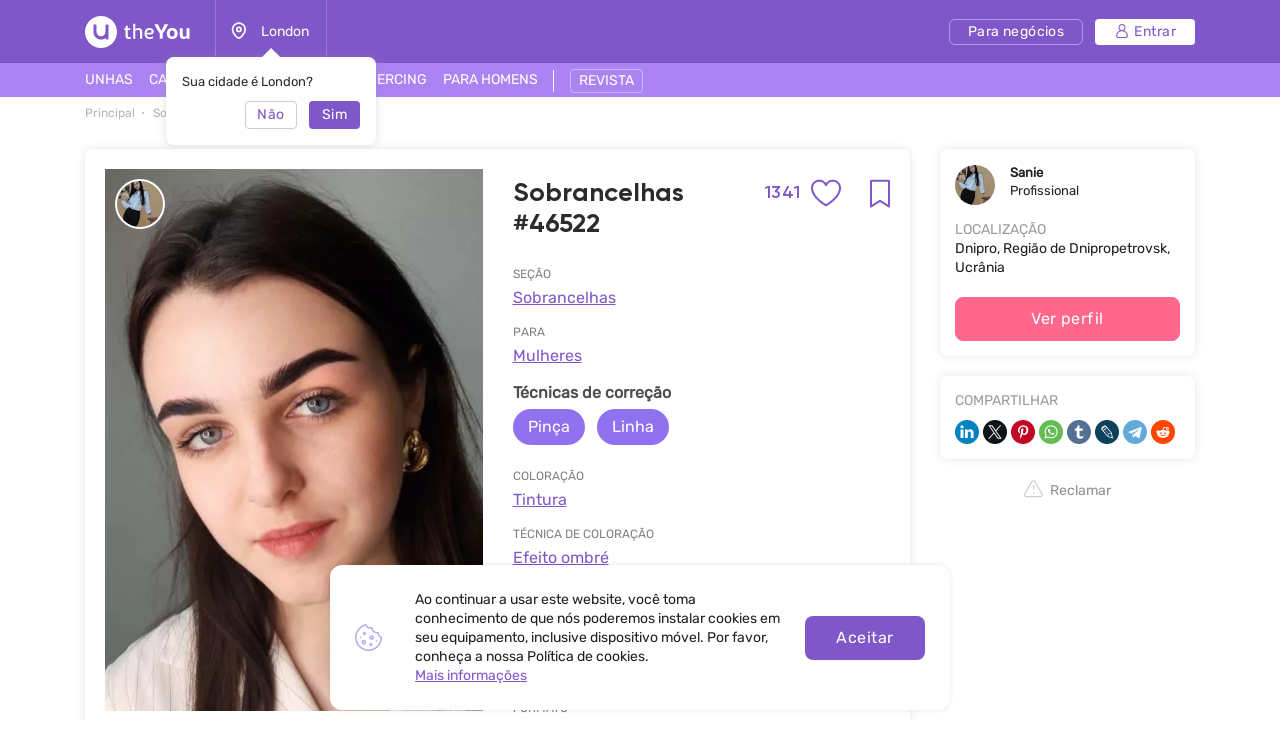

--- FILE ---
content_type: text/html; charset=UTF-8
request_url: https://theyou.com/pt-br/w/eyebrows/46522
body_size: 27162
content:
<!DOCTYPE html>
<html>
<head>
    <meta http-equiv="content-type" content="text/html" charset="utf-8"/>
    <meta http-equiv="X-UA-Compatible" content="IE=edge,chrome=1"/>
    <meta name="viewport"
          content="width=device-width,initial-scale=1.0,minimum-scale=1.0,maximum-scale=1.0,user-scalable=no">
    <meta name="format-detection" content="telephone=no"/>
    <meta name="theme-color" content="#9071ef">
    <meta name="cmsmagazine" content="769b9ca1e386eaea0ac28f111b8f26fc" />
    <meta name="facebook-domain-verification" content="un7c11jshrgbf21rtct6y2orvnfkin" />
	<!--og-->
    <meta property="og:title" content="Sobrancelhas #46522 - obras de profissional Sanie"/>
    <meta property="og:description" content="Veja a obra de Sobrancelhas #46522, bem como as outras obras de Sanie. Mais de 100 obras na categoria Sobrancelhas no site theYou."/>
    <meta property="og:image" content="https://assets.theyou.com/public/46522/work_elements/May2021/eyebrows-46522.jpg"/>
    <meta property="og:type" content="website"/>
    <meta property="og:site_name" content="theYou"/>
    <meta property="og:url" content="https://theyou.com/pt-br/w/eyebrows/46522" />
    <meta property="og:locale" content="pt_Br" />
        <meta property="og:locale:alternate" content="en_US" />
        <meta property="og:locale:alternate" content="ru_RU" />
        <meta property="og:locale:alternate" content="es_Es" />
        <meta property="og:locale:alternate" content="fr_Fr" />
        <meta property="og:locale:alternate" content="de_De" />
        <meta property="og:locale:alternate" content="it_IT" />
        <meta property="og:locale:alternate" content="pl_PL" />
        <!--og-->
    <meta name="title" content="Sobrancelhas #46522 - obras de profissional Sanie">
    <meta name="keywords" content="">
    <meta name="description" content="Veja a obra de Sobrancelhas #46522, bem como as outras obras de Sanie. Mais de 100 obras na categoria Sobrancelhas no site theYou.">
    <title>Sobrancelhas #46522 - obras de profissional Sanie</title>
    <link rel="canonical" href="https://theyou.com/pt-br/w/eyebrows/46522" />
            <link rel="alternate" hreflang="pt" href="https://theyou.com/pt-br/w/eyebrows/46522" />
                                            <link rel="alternate" hreflang="en" href="https://theyou.com/w/eyebrows/46522" />
                                                            <link rel="alternate" hreflang="ru" href="https://theyou.com/ru/w/eyebrows/46522" />
                                                            <link rel="alternate" hreflang="es" href="https://theyou.com/es/w/eyebrows/46522" />
                                                            <link rel="alternate" hreflang="fr" href="https://theyou.com/fr/w/eyebrows/46522" />
                                                            <link rel="alternate" hreflang="de" href="https://theyou.com/de/w/eyebrows/46522" />
                                                            <link rel="alternate" hreflang="it" href="https://theyou.com/it/w/eyebrows/46522" />
                                                            <link rel="alternate" hreflang="pl" href="https://theyou.com/pl/w/eyebrows/46522" />
                            <base href="/pt-br" />    <link rel="shortcut icon" href="https://theyou.com/assets/i/fav.png" type="image/x-icon" />
	<link rel="stylesheet" href="/assets/css/app.css?id=196e73b2fb74b2873483">
    	<link rel="stylesheet" href="/assets/css/work-element.css?id=f0637594236e918d239c">
    <link rel="stylesheet" href="/assets/css/header.css?id=86b30f939cfc59047598">
    <script type="text/javascript" src="/assets/js/app.js?id=f4b39ee5d91e45d632b1"></script>
    <script type="text/javascript">window.$crisp=[];window.CRISP_WEBSITE_ID="05409141-c243-4eb1-a554-4352ecfd1d5f";(function(){d=document;s=d.createElement("script");s.src="https://client.crisp.chat/l.js";s.async=1;d.getElementsByTagName("head")[0].appendChild(s);})();</script>
<!-- Google Tag Manager -->
    <script>(function (w, d, s, l, i) {
            w[l] = w[l] || [];
            w[l].push({
                'gtm.start':
                    new Date().getTime(), event: 'gtm.js'
            });
            var f = d.getElementsByTagName(s)[0],
                j = d.createElement(s), dl = l != 'dataLayer' ? '&l=' + l : '';
            j.async = true;
            j.src =
                'https://www.googletagmanager.com/gtm.js?id=' + i + dl;
            f.parentNode.insertBefore(j, f);
        })(window, document, 'script', 'dataLayer', 'GTM-PVSX9TM');</script>
    <!-- End Google Tag Manager -->
</head>
<body data-locale="pt-br" data-select-no-results="Não encontrado">
<!-- Google Analytics Start-->
<!-- Google Analytics End-->
	
	<div class="b-wrapper p-product">
		<section class="s-header-mobile w-mobile-header-btns">
    <div class="container">
        <div class="row row-h-mobile md-gutters align-items-center justify-content-between">
            <div class="col-left col">
                <div class="row sm-gutters align-items-center">
                    <div class="col-auto">
                        <a href="" class="mobile-btn__link fcm menu _js-b-toggle-mobile-menu">
                            <div class="burger">
                                <div class="line"></div>
                                <div class="line"></div>
                                <div class="line"></div>
                            </div>
                        </a>
                    </div>
                    <div class="col-auto">
                        <div class="relative">
                            <a href="" class="mobile-btn__link fcm location _js-b-pop" data-pop-id="pop-city-select">
                                <svg width="17" height="23" viewBox="0 0 16 19" fill="none" xmlns="http://www.w3.org/2000/svg">
                                    <path fill-rule="evenodd" clip-rule="evenodd" d="M10.2923 8.27455C10.2923 7.01405 9.26635 5.99268 8.00111 5.99268C6.73495 5.99268 5.70898 7.01405 5.70898 8.27455C5.70898 9.53412 6.73495 10.5555 8.00111 10.5555C9.26635 10.5555 10.2923 9.53412 10.2923 8.27455Z" stroke="white" stroke-width="1.5" stroke-linecap="round" stroke-linejoin="round"/>
                                    <path fill-rule="evenodd" clip-rule="evenodd" d="M7.99955 17.8573C6.90095 17.8573 1.125 13.2017 1.125 8.33313C1.125 4.52167 4.20234 1.43115 7.99955 1.43115C11.7968 1.43115 14.875 4.52167 14.875 8.33313C14.875 13.2017 9.09815 17.8573 7.99955 17.8573Z" stroke="white" stroke-width="1.5" stroke-linecap="round" stroke-linejoin="round"/>
                                </svg>
                            </a>
                            <div class="w-city-dropper-help" style="display: block;">
    <div class="frame">
        <div class="corner"></div>
        <div class="mb-10">Sua cidade é London?</div>
        <div class="row sm-gutters justify-content-end">
            <div class="col col-4">
                <div class="button small auto block transparent pointer _js-b-pop" data-pop-id="pop-city-select">
                    Não
                </div>
            </div>
            <div class="col col-4">
                <div class="button small auto pointer block _js-b-city-dropper-help-close">
                    Sim
                </div>
            </div>
        </div>
    </div>
</div>
                        </div>
                    </div>
                </div>
            </div>
            <div class="col-logo col">
                <div class="row no-gutters align-items-center justify-content-center">
                    <div class="col-auto">
                        <a href="https://theyou.com/pt-br" class="logo__link mobile" style="max-width: 150px;">
                           <svg width="105" height="32" viewBox="0 0 105 32" fill="none" xmlns="http://www.w3.org/2000/svg">
                           <path d="M39.3317 12.5313L40.5531 12.3139L40.8223 9.74669H42.7477V12.3139H45.1699V14.0012H42.7477V19.5186C42.7477 19.767 42.7649 19.9947 42.7994 20.2018C42.8408 20.4019 42.9064 20.5744 42.9961 20.7193C43.0927 20.8643 43.2135 20.9781 43.3584 21.061C43.5033 21.1369 43.6862 21.1748 43.9071 21.1748C44.259 21.1748 44.5523 21.1334 44.7869 21.0506C45.0216 20.9678 45.2493 20.8815 45.4701 20.7918L46.0291 22.2928C45.8359 22.3963 45.6427 22.4929 45.4494 22.5826C45.2562 22.6654 45.0526 22.7379 44.8387 22.8C44.6248 22.8552 44.397 22.9001 44.1555 22.9346C43.914 22.9691 43.6483 22.9863 43.3584 22.9863C42.9444 22.9863 42.5648 22.9208 42.2198 22.7897C41.8747 22.6585 41.578 22.4619 41.3295 22.1996C41.088 21.9305 40.8982 21.5923 40.7602 21.1852C40.6222 20.7711 40.5531 20.2846 40.5531 19.7256V14.0012H39.3317V12.5313Z" fill="white"/>
                           <path d="M48.1512 7.85236H50.3457V13.0799C50.5321 12.9833 50.7494 12.8763 50.9979 12.759C51.2463 12.6417 51.5189 12.5347 51.8156 12.4381C52.1124 12.3346 52.4195 12.2483 52.7369 12.1793C53.0613 12.1103 53.3891 12.0758 53.7203 12.0758C54.3621 12.0758 54.9039 12.1966 55.3455 12.4381C55.7941 12.6727 56.153 12.9833 56.4221 13.3697C56.6981 13.7493 56.8983 14.1772 57.0225 14.6533C57.1467 15.1295 57.2088 15.6091 57.2088 16.0922V22.8H55.0453V16.144C55.0453 16.0128 55.0315 15.8231 55.0039 15.5746C54.9832 15.3262 54.9108 15.0777 54.7865 14.8293C54.6623 14.5809 54.4726 14.3635 54.2172 14.1772C53.9619 13.9908 53.603 13.8977 53.1406 13.8977C52.9336 13.8977 52.6921 13.9322 52.416 14.0012C52.14 14.0633 51.8674 14.1427 51.5983 14.2393C51.3291 14.3359 51.0807 14.4394 50.853 14.5498C50.6252 14.6533 50.4561 14.7499 50.3457 14.8397V22.8H48.1512V7.85236Z" fill="white"/>
                           <path d="M61.7531 18.5352C61.8153 18.963 61.9257 19.3426 62.0844 19.6738C62.2431 20.0051 62.4571 20.2846 62.7262 20.5123C62.9953 20.7401 63.3231 20.916 63.7096 21.0402C64.103 21.1576 64.5584 21.2162 65.076 21.2162C65.5729 21.2162 66.0421 21.1369 66.4838 20.9781C66.9324 20.8194 67.343 20.64 67.7157 20.4399L68.3781 21.9719C67.8123 22.2962 67.236 22.5481 66.6494 22.7276C66.0629 22.9001 65.4073 22.9863 64.6826 22.9863C63.0264 22.9863 61.7601 22.5171 60.8836 21.5785C60.0141 20.64 59.5793 19.2598 59.5793 17.4379C59.5793 16.5684 59.6966 15.8024 59.9313 15.1399C60.1728 14.4705 60.511 13.9115 60.9457 13.4629C61.3805 13.0074 61.9015 12.6624 62.5088 12.4277C63.1161 12.1931 63.7924 12.0758 64.5377 12.0758C65.145 12.0758 65.704 12.1655 66.2147 12.3449C66.7323 12.5244 67.1774 12.7693 67.55 13.0799C67.9296 13.3904 68.2263 13.7562 68.4403 14.1772C68.6542 14.5981 68.7612 15.0501 68.7612 15.5332C68.7612 15.9335 68.7025 16.3165 68.5852 16.6822C68.4748 17.0411 68.2815 17.3585 68.0055 17.6346C67.7295 17.9106 67.3602 18.1315 66.8979 18.2971C66.4355 18.4558 65.8593 18.5352 65.1692 18.5352H61.7531ZM64.4446 13.8873C64.0443 13.8873 63.6854 13.9563 63.368 14.0943C63.0574 14.2324 62.7883 14.4256 62.5606 14.674C62.3397 14.9156 62.1603 15.2054 62.0223 15.5436C61.8843 15.8817 61.7877 16.2509 61.7324 16.6512H64.8172C65.0933 16.6512 65.3417 16.6443 65.5625 16.6305C65.7903 16.6167 65.98 16.5787 66.1319 16.5166C66.2906 16.4476 66.4114 16.3475 66.4942 16.2164C66.577 16.0853 66.6184 15.9059 66.6184 15.6781C66.6184 15.3607 66.5494 15.0881 66.4114 14.8604C66.2802 14.6326 66.1077 14.4463 65.8938 14.3014C65.6867 14.1565 65.4556 14.0529 65.2002 13.9908C64.9449 13.9218 64.693 13.8873 64.4446 13.8873Z" fill="white"/>
                           <path d="M71.8666 13.0281C71.6182 12.5934 71.3732 12.1517 71.1317 11.7031C70.897 11.2546 70.6762 10.8233 70.4692 10.4092C70.2621 9.99513 70.0758 9.61212 69.9102 9.26017C69.7446 8.90131 69.6134 8.60112 69.5168 8.35958L73.0364 8.25607C73.1123 8.4631 73.2054 8.70118 73.3158 8.97032C73.4332 9.23256 73.5574 9.51206 73.6885 9.8088C73.8196 10.0986 73.9542 10.3954 74.0922 10.699C74.2371 10.9958 74.3821 11.2822 74.527 11.5582C74.6581 11.8274 74.7996 12.1068 74.9514 12.3967C75.1101 12.6865 75.2619 12.966 75.4069 13.2352C75.5587 13.4974 75.7002 13.7389 75.8313 13.9598C75.9693 14.1806 76.0901 14.3566 76.1936 14.4877H76.3489C76.4455 14.3497 76.5593 14.1737 76.6905 13.9598C76.8285 13.7389 76.9699 13.4974 77.1149 13.2352C77.2667 12.9729 77.4185 12.7003 77.5703 12.4174C77.7222 12.1345 77.8636 11.8584 77.9948 11.5893C78.2846 10.982 78.5606 10.3885 78.8229 9.8088C79.0851 9.22911 79.3025 8.71154 79.475 8.25607L83.0153 8.35958C82.7461 8.98758 82.4114 9.69838 82.0112 10.492C81.6109 11.2856 81.1658 12.1241 80.6758 13.0074C80.455 13.4077 80.2307 13.7907 80.003 14.1565C79.7752 14.5153 79.544 14.8707 79.3094 15.2227C79.0748 15.5677 78.8332 15.9128 78.5848 16.2578C78.3433 16.6029 78.0948 16.9583 77.8395 17.324V22.8H74.6926V17.324C74.2785 16.7374 73.8196 16.0784 73.3158 15.3469C72.8121 14.6154 72.329 13.8425 71.8666 13.0281Z" fill="white"/>
                           <path d="M81.8145 17.4483C81.8145 16.6132 81.9352 15.8576 82.1768 15.1813C82.4183 14.4981 82.7703 13.9184 83.2326 13.4422C83.695 12.966 84.2574 12.6003 84.9199 12.3449C85.5824 12.0827 86.3347 11.9516 87.1766 11.9516C87.9288 11.9516 88.6327 12.062 89.2883 12.2828C89.9439 12.5037 90.5132 12.8418 90.9963 13.2973C91.4794 13.7527 91.8589 14.3255 92.135 15.0156C92.411 15.7057 92.549 16.5166 92.549 17.4483C92.549 18.3385 92.4248 19.1287 92.1764 19.8188C91.9349 20.5089 91.5829 21.092 91.1205 21.5682C90.6582 22.0374 90.0957 22.3963 89.4332 22.6447C88.7707 22.8932 88.022 23.0174 87.1869 23.0174C86.3519 23.0174 85.6031 22.8966 84.9407 22.6551C84.2781 22.4136 83.7157 22.0582 83.2533 21.5889C82.791 21.1127 82.4356 20.5296 82.1871 19.8395C81.9387 19.1494 81.8145 18.3523 81.8145 17.4483ZM84.7647 17.4483C84.7647 18.0279 84.8233 18.5179 84.9407 18.9182C85.0649 19.3184 85.2339 19.6428 85.4479 19.8912C85.6618 20.1397 85.9171 20.3191 86.2139 20.4295C86.5106 20.5399 86.8384 20.5951 87.1973 20.5951C87.5561 20.5951 87.8839 20.5399 88.1807 20.4295C88.4774 20.3122 88.7328 20.1259 88.9467 19.8705C89.1606 19.6152 89.3228 19.2908 89.4332 18.8975C89.5505 18.4972 89.6092 18.0107 89.6092 17.4379C89.6092 16.8996 89.5471 16.4373 89.4229 16.0508C89.3056 15.6643 89.1399 15.3469 88.926 15.0985C88.7121 14.85 88.4567 14.6671 88.16 14.5498C87.8701 14.4325 87.5492 14.3738 87.1973 14.3738C86.8384 14.3738 86.5072 14.436 86.2035 14.5602C85.9068 14.6775 85.6515 14.8638 85.4375 15.1192C85.2236 15.3676 85.058 15.685 84.9407 16.0715C84.8233 16.458 84.7647 16.9169 84.7647 17.4483Z" fill="white"/>
                           <path d="M94.6815 12.2414H97.6938V18.3902C97.6938 18.8319 97.7421 19.1942 97.8387 19.4772C97.9422 19.7601 98.0802 19.9844 98.2528 20.15C98.4253 20.3156 98.6254 20.433 98.8531 20.502C99.0878 20.5641 99.3328 20.5951 99.5881 20.5951C99.9953 20.5951 100.364 20.5365 100.696 20.4192C101.034 20.3018 101.334 20.1431 101.596 19.943V12.2414H104.598V22.8H101.969L101.648 21.7442C101.489 21.9029 101.303 22.0616 101.089 22.2203C100.882 22.3721 100.651 22.5067 100.396 22.624C100.147 22.7414 99.8745 22.8345 99.5778 22.9035C99.2879 22.9794 98.9843 23.0174 98.6668 23.0174C97.9698 23.0174 97.3694 22.9035 96.8657 22.6758C96.3688 22.4481 95.9582 22.1341 95.6338 21.7338C95.3095 21.3335 95.0679 20.8677 94.9092 20.3363C94.7574 19.7981 94.6815 19.2184 94.6815 18.5973V12.2414Z" fill="white"/>
                           <path fill-rule="evenodd" clip-rule="evenodd" d="M16 32C24.8366 32 32 24.8366 32 16C32 7.16344 24.8366 0 16 0C7.16344 0 0 7.16344 0 16C0 24.8366 7.16344 32 16 32ZM10 8.4H8.4V16C8.4 20.1974 11.8026 23.6 16 23.6C17.6447 23.6 19.1674 23.0776 20.4111 22.1896C20.5049 22.9839 21.1805 23.6 22 23.6H23.6V8.4H22C21.1163 8.4 20.4 9.11634 20.4 10V16C20.4 18.4301 18.4301 20.4 16 20.4C13.5699 20.4 11.6 18.4301 11.6 16V10C11.6 9.11634 10.8837 8.4 10 8.4Z" fill="white"/>
                           </svg>
                        </a>
                    </div>
                </div>
            </div>
                        <div class="col-right col">
                <div class="row sm-gutters align-items-center justify-content-end">
                    <div class="col-auto">
                        <div class="w-header-cabinet__link no-login relative">
                            <a href="" class="mobile-btn__link fcm login  _js-b-header-cabinet-pop">
                                <svg width="20" height="20" viewBox="0 0 14 14" fill="#fff" xmlns="http://www.w3.org/2000/svg">
                                    <path d="M9.11176 6.49154C10.0076 5.83822 10.5909 4.78089 10.5909 3.58974C10.5909 1.61036 8.98057 0 7.00118 0C5.0218 0 3.41145 1.61036 3.41145 3.58974C3.41145 4.78089 3.99477 5.83822 4.8906 6.49154C2.66373 7.34371 1.07812 9.5028 1.07812 12.0256C1.07812 13.1143 1.96382 14 3.05248 14H10.9499C12.0386 14 12.9242 13.1143 12.9242 12.0256C12.9242 9.5028 11.3386 7.34371 9.11176 6.49154ZM4.48838 3.58974C4.48838 2.20418 5.61562 1.07693 7.00118 1.07693C8.38674 1.07693 9.51399 2.20418 9.51399 3.58974C9.51399 4.9753 8.38674 6.10258 7.00118 6.10258C5.61562 6.10258 4.48838 4.9753 4.48838 3.58974ZM10.9499 12.9231H3.05248C2.55764 12.9231 2.15506 12.5205 2.15506 12.0256C2.15506 9.35342 4.32899 7.17946 7.00121 7.17946C9.67343 7.17946 11.8474 9.35339 11.8474 12.0256C11.8473 12.5205 11.4448 12.9231 10.9499 12.9231Z" fill="white"/>
                                </svg>
                            </a>
                            <div class="inset header-cabinet _js-header-cabinet-pop">
    <div class="frame header-cabinet__inner header-cabinet__inner_unlogin">
                    
        <ul class="header-cabinet__items">
                        <li class="header-cabinet__item">
                <a href="https://theyou.com/pt-br/login?tab=login" class="header-cabinet__link">
                    Entrar
                </a>
            </li>
            <li class="header-cabinet__item">
                <a href="https://theyou.com/pt-br/login?tab=sign-up" class="header-cabinet__link">
                    Cadastrar
                </a>
            </li>
            <li class="header-cabinet__item header-cabinet__item_border-top">
                <a href="https://theyou.com/pt-br/register" class="header-cabinet__link">
                    Criar perfil comercial
                </a>
            </li>
                    </ul>
            </div>
</div>                        </div>
                    </div>
                </div>
            </div>
                    </div>
    </div>
</section>
<div class="header-mobile-empty"></div>

<header class="s-header _js-header-search-mobile">
    <div class="h-middle">
        <div class="container">
            <div class="row row-header-middle align-items-center justify-content-between">
                <div class="col col-left col-auto col-6">
                    <div class="row row-header-left">
                        <div class="col-auto col">
                            <a href="https://theyou.com/pt-br" class="logo__link desktop" style="max-width: 150px;">
                                                          <svg width="105" height="32" viewBox="0 0 105 32" fill="none" xmlns="http://www.w3.org/2000/svg">
                                                          <path d="M39.3317 12.5313L40.5531 12.3139L40.8223 9.74669H42.7477V12.3139H45.1699V14.0012H42.7477V19.5186C42.7477 19.767 42.7649 19.9947 42.7994 20.2018C42.8408 20.4019 42.9064 20.5744 42.9961 20.7193C43.0927 20.8643 43.2135 20.9781 43.3584 21.061C43.5033 21.1369 43.6862 21.1748 43.9071 21.1748C44.259 21.1748 44.5523 21.1334 44.7869 21.0506C45.0216 20.9678 45.2493 20.8815 45.4701 20.7918L46.0291 22.2928C45.8359 22.3963 45.6427 22.4929 45.4494 22.5826C45.2562 22.6654 45.0526 22.7379 44.8387 22.8C44.6248 22.8552 44.397 22.9001 44.1555 22.9346C43.914 22.9691 43.6483 22.9863 43.3584 22.9863C42.9444 22.9863 42.5648 22.9208 42.2198 22.7897C41.8747 22.6585 41.578 22.4619 41.3295 22.1996C41.088 21.9305 40.8982 21.5923 40.7602 21.1852C40.6222 20.7711 40.5531 20.2846 40.5531 19.7256V14.0012H39.3317V12.5313Z" fill="white"/>
                                                          <path d="M48.1512 7.85236H50.3457V13.0799C50.5321 12.9833 50.7494 12.8763 50.9979 12.759C51.2463 12.6417 51.5189 12.5347 51.8156 12.4381C52.1124 12.3346 52.4195 12.2483 52.7369 12.1793C53.0613 12.1103 53.3891 12.0758 53.7203 12.0758C54.3621 12.0758 54.9039 12.1966 55.3455 12.4381C55.7941 12.6727 56.153 12.9833 56.4221 13.3697C56.6981 13.7493 56.8983 14.1772 57.0225 14.6533C57.1467 15.1295 57.2088 15.6091 57.2088 16.0922V22.8H55.0453V16.144C55.0453 16.0128 55.0315 15.8231 55.0039 15.5746C54.9832 15.3262 54.9108 15.0777 54.7865 14.8293C54.6623 14.5809 54.4726 14.3635 54.2172 14.1772C53.9619 13.9908 53.603 13.8977 53.1406 13.8977C52.9336 13.8977 52.6921 13.9322 52.416 14.0012C52.14 14.0633 51.8674 14.1427 51.5983 14.2393C51.3291 14.3359 51.0807 14.4394 50.853 14.5498C50.6252 14.6533 50.4561 14.7499 50.3457 14.8397V22.8H48.1512V7.85236Z" fill="white"/>
                                                          <path d="M61.7531 18.5352C61.8153 18.963 61.9257 19.3426 62.0844 19.6738C62.2431 20.0051 62.4571 20.2846 62.7262 20.5123C62.9953 20.7401 63.3231 20.916 63.7096 21.0402C64.103 21.1576 64.5584 21.2162 65.076 21.2162C65.5729 21.2162 66.0421 21.1369 66.4838 20.9781C66.9324 20.8194 67.343 20.64 67.7157 20.4399L68.3781 21.9719C67.8123 22.2962 67.236 22.5481 66.6494 22.7276C66.0629 22.9001 65.4073 22.9863 64.6826 22.9863C63.0264 22.9863 61.7601 22.5171 60.8836 21.5785C60.0141 20.64 59.5793 19.2598 59.5793 17.4379C59.5793 16.5684 59.6966 15.8024 59.9313 15.1399C60.1728 14.4705 60.511 13.9115 60.9457 13.4629C61.3805 13.0074 61.9015 12.6624 62.5088 12.4277C63.1161 12.1931 63.7924 12.0758 64.5377 12.0758C65.145 12.0758 65.704 12.1655 66.2147 12.3449C66.7323 12.5244 67.1774 12.7693 67.55 13.0799C67.9296 13.3904 68.2263 13.7562 68.4403 14.1772C68.6542 14.5981 68.7612 15.0501 68.7612 15.5332C68.7612 15.9335 68.7025 16.3165 68.5852 16.6822C68.4748 17.0411 68.2815 17.3585 68.0055 17.6346C67.7295 17.9106 67.3602 18.1315 66.8979 18.2971C66.4355 18.4558 65.8593 18.5352 65.1692 18.5352H61.7531ZM64.4446 13.8873C64.0443 13.8873 63.6854 13.9563 63.368 14.0943C63.0574 14.2324 62.7883 14.4256 62.5606 14.674C62.3397 14.9156 62.1603 15.2054 62.0223 15.5436C61.8843 15.8817 61.7877 16.2509 61.7324 16.6512H64.8172C65.0933 16.6512 65.3417 16.6443 65.5625 16.6305C65.7903 16.6167 65.98 16.5787 66.1319 16.5166C66.2906 16.4476 66.4114 16.3475 66.4942 16.2164C66.577 16.0853 66.6184 15.9059 66.6184 15.6781C66.6184 15.3607 66.5494 15.0881 66.4114 14.8604C66.2802 14.6326 66.1077 14.4463 65.8938 14.3014C65.6867 14.1565 65.4556 14.0529 65.2002 13.9908C64.9449 13.9218 64.693 13.8873 64.4446 13.8873Z" fill="white"/>
                                                          <path d="M71.8666 13.0281C71.6182 12.5934 71.3732 12.1517 71.1317 11.7031C70.897 11.2546 70.6762 10.8233 70.4692 10.4092C70.2621 9.99513 70.0758 9.61212 69.9102 9.26017C69.7446 8.90131 69.6134 8.60112 69.5168 8.35958L73.0364 8.25607C73.1123 8.4631 73.2054 8.70118 73.3158 8.97032C73.4332 9.23256 73.5574 9.51206 73.6885 9.8088C73.8196 10.0986 73.9542 10.3954 74.0922 10.699C74.2371 10.9958 74.3821 11.2822 74.527 11.5582C74.6581 11.8274 74.7996 12.1068 74.9514 12.3967C75.1101 12.6865 75.2619 12.966 75.4069 13.2352C75.5587 13.4974 75.7002 13.7389 75.8313 13.9598C75.9693 14.1806 76.0901 14.3566 76.1936 14.4877H76.3489C76.4455 14.3497 76.5593 14.1737 76.6905 13.9598C76.8285 13.7389 76.9699 13.4974 77.1149 13.2352C77.2667 12.9729 77.4185 12.7003 77.5703 12.4174C77.7222 12.1345 77.8636 11.8584 77.9948 11.5893C78.2846 10.982 78.5606 10.3885 78.8229 9.8088C79.0851 9.22911 79.3025 8.71154 79.475 8.25607L83.0153 8.35958C82.7461 8.98758 82.4114 9.69838 82.0112 10.492C81.6109 11.2856 81.1658 12.1241 80.6758 13.0074C80.455 13.4077 80.2307 13.7907 80.003 14.1565C79.7752 14.5153 79.544 14.8707 79.3094 15.2227C79.0748 15.5677 78.8332 15.9128 78.5848 16.2578C78.3433 16.6029 78.0948 16.9583 77.8395 17.324V22.8H74.6926V17.324C74.2785 16.7374 73.8196 16.0784 73.3158 15.3469C72.8121 14.6154 72.329 13.8425 71.8666 13.0281Z" fill="white"/>
                                                          <path d="M81.8145 17.4483C81.8145 16.6132 81.9352 15.8576 82.1768 15.1813C82.4183 14.4981 82.7703 13.9184 83.2326 13.4422C83.695 12.966 84.2574 12.6003 84.9199 12.3449C85.5824 12.0827 86.3347 11.9516 87.1766 11.9516C87.9288 11.9516 88.6327 12.062 89.2883 12.2828C89.9439 12.5037 90.5132 12.8418 90.9963 13.2973C91.4794 13.7527 91.8589 14.3255 92.135 15.0156C92.411 15.7057 92.549 16.5166 92.549 17.4483C92.549 18.3385 92.4248 19.1287 92.1764 19.8188C91.9349 20.5089 91.5829 21.092 91.1205 21.5682C90.6582 22.0374 90.0957 22.3963 89.4332 22.6447C88.7707 22.8932 88.022 23.0174 87.1869 23.0174C86.3519 23.0174 85.6031 22.8966 84.9407 22.6551C84.2781 22.4136 83.7157 22.0582 83.2533 21.5889C82.791 21.1127 82.4356 20.5296 82.1871 19.8395C81.9387 19.1494 81.8145 18.3523 81.8145 17.4483ZM84.7647 17.4483C84.7647 18.0279 84.8233 18.5179 84.9407 18.9182C85.0649 19.3184 85.2339 19.6428 85.4479 19.8912C85.6618 20.1397 85.9171 20.3191 86.2139 20.4295C86.5106 20.5399 86.8384 20.5951 87.1973 20.5951C87.5561 20.5951 87.8839 20.5399 88.1807 20.4295C88.4774 20.3122 88.7328 20.1259 88.9467 19.8705C89.1606 19.6152 89.3228 19.2908 89.4332 18.8975C89.5505 18.4972 89.6092 18.0107 89.6092 17.4379C89.6092 16.8996 89.5471 16.4373 89.4229 16.0508C89.3056 15.6643 89.1399 15.3469 88.926 15.0985C88.7121 14.85 88.4567 14.6671 88.16 14.5498C87.8701 14.4325 87.5492 14.3738 87.1973 14.3738C86.8384 14.3738 86.5072 14.436 86.2035 14.5602C85.9068 14.6775 85.6515 14.8638 85.4375 15.1192C85.2236 15.3676 85.058 15.685 84.9407 16.0715C84.8233 16.458 84.7647 16.9169 84.7647 17.4483Z" fill="white"/>
                                                          <path d="M94.6815 12.2414H97.6938V18.3902C97.6938 18.8319 97.7421 19.1942 97.8387 19.4772C97.9422 19.7601 98.0802 19.9844 98.2528 20.15C98.4253 20.3156 98.6254 20.433 98.8531 20.502C99.0878 20.5641 99.3328 20.5951 99.5881 20.5951C99.9953 20.5951 100.364 20.5365 100.696 20.4192C101.034 20.3018 101.334 20.1431 101.596 19.943V12.2414H104.598V22.8H101.969L101.648 21.7442C101.489 21.9029 101.303 22.0616 101.089 22.2203C100.882 22.3721 100.651 22.5067 100.396 22.624C100.147 22.7414 99.8745 22.8345 99.5778 22.9035C99.2879 22.9794 98.9843 23.0174 98.6668 23.0174C97.9698 23.0174 97.3694 22.9035 96.8657 22.6758C96.3688 22.4481 95.9582 22.1341 95.6338 21.7338C95.3095 21.3335 95.0679 20.8677 94.9092 20.3363C94.7574 19.7981 94.6815 19.2184 94.6815 18.5973V12.2414Z" fill="white"/>
                                                          <path fill-rule="evenodd" clip-rule="evenodd" d="M16 32C24.8366 32 32 24.8366 32 16C32 7.16344 24.8366 0 16 0C7.16344 0 0 7.16344 0 16C0 24.8366 7.16344 32 16 32ZM10 8.4H8.4V16C8.4 20.1974 11.8026 23.6 16 23.6C17.6447 23.6 19.1674 23.0776 20.4111 22.1896C20.5049 22.9839 21.1805 23.6 22 23.6H23.6V8.4H22C21.1163 8.4 20.4 9.11634 20.4 10V16C20.4 18.4301 18.4301 20.4 16 20.4C13.5699 20.4 11.6 18.4301 11.6 16V10C11.6 9.11634 10.8837 8.4 10 8.4Z" fill="white"/>
                                                          </svg>
                            </a>
                        </div>
                        <div class="col-auto col-city col">
                            <div class="header-location__link _js-b-pop" data-pop-id="pop-city-select">
                                <div class="w-icon-left w-dropper-right-side">
                                    <div class="icon">
                                        <div class="r-box">
                                            <div class="r-img contain disabled" style="background-image: url('assets/i/icon/header-location.svg');"></div>
                                        </div>
                                    </div>
                                    <div class="text">London</div>
                                </div>
                            </div>
                            <div class="w-city-dropper-help" style="display: block;">
    <div class="frame">
        <div class="corner"></div>
        <div class="mb-10">Sua cidade é London?</div>
        <div class="row sm-gutters justify-content-end">
            <div class="col col-4">
                <div class="button small auto block transparent pointer _js-b-pop" data-pop-id="pop-city-select">
                    Não
                </div>
            </div>
            <div class="col col-4">
                <div class="button small auto pointer block _js-b-city-dropper-help-close">
                    Sim
                </div>
            </div>
        </div>
    </div>
</div>
                        </div>
                    </div>
                </div>
                <div class="col col-right col-auto col-6">
                    <div class="row row-header-right sm-gutters align-items-center justify-content-end">
                        <div class="col-auto col col-cabinet">
                                                        <a href="https://business.theyou.com/pt" class="header__button button__primary button__small button__transparent_white header__button_business">
                                <div class="text">Para negócios</div>
                            </a>
                        </div>

                                                    <div class="col-auto col col-cabinet">
                                <a href="https://theyou.com/pt-br/login" class="header__button button__primary button__small button__white header__button_login">
                                    <div class="w-icon-left">
                                        <div class="icon">
                                            <svg width="14" height="14" viewBox="0 0 14 14" fill="none" xmlns="http://www.w3.org/2000/svg">
                                                <path d="M9.11176 6.49154C10.0076 5.83822 10.5909 4.78089 10.5909 3.58974C10.5909 1.61036 8.98057 0 7.00118 0C5.0218 0 3.41145 1.61036 3.41145 3.58974C3.41145 4.78089 3.99477 5.83822 4.8906 6.49154C2.66373 7.34371 1.07812 9.5028 1.07812 12.0256C1.07812 13.1143 1.96382 14 3.05248 14H10.9499C12.0386 14 12.9242 13.1143 12.9242 12.0256C12.9242 9.5028 11.3386 7.34371 9.11176 6.49154ZM4.48838 3.58974C4.48838 2.20418 5.61562 1.07693 7.00118 1.07693C8.38674 1.07693 9.51399 2.20418 9.51399 3.58974C9.51399 4.9753 8.38674 6.10258 7.00118 6.10258C5.61562 6.10258 4.48838 4.9753 4.48838 3.58974ZM10.9499 12.9231H3.05248C2.55764 12.9231 2.15506 12.5205 2.15506 12.0256C2.15506 9.35342 4.32899 7.17946 7.00121 7.17946C9.67343 7.17946 11.8474 9.35339 11.8474 12.0256C11.8473 12.5205 11.4448 12.9231 10.9499 12.9231Z" fill="white"/>
                                            </svg>
                                        </div>
                                        <div class="text">Entrar</div>
                                    </div>
                                </a>
                            </div>
                                            </div>
                </div>
            </div>
        </div>
    </div>
            <div class="header__bottom">
    
    <div class="container">
        <div class="col-auto">
            <ul class="main-menu row header__bottom-menu menu">
                                                <li class="col-auto li-dropper menu__item item ">
                                        <div class="__link pointer menu__item-title">
                        <span class="text">Unhas</span>
                    </div>
                                                            <div class="inset item__inset " style="">
                        <div class="frame ">
                            <div class="container">
                                <div class="row row-header-inset-catalog">
                                                                                                                        <div class="col-3">
                                                <ul class="ul-header-catalog-inset-new">
                                                    <li class="li-parent">
                                                        <div class="header-catalog-inset__link parent">Encontre um profissional</div>
                                                    </li>
                                                                                                            <li class="li-children">
                                                            <a href="https://theyou.com/pt-br/s/manicure/nail-salons-near-me" class="header-catalog-inset__link children">Manicure</a>
                                                        </li>
                                                                                                            <li class="li-children">
                                                            <a href="https://theyou.com/pt-br/s/pedicure/pedicure-in-London" class="header-catalog-inset__link children">Pedicure</a>
                                                        </li>
                                                                                                            <li class="li-children">
                                                            <a href="https://theyou.com/pt-br/s/manicure-pedicure/manicure-pedicure-in-london" class="header-catalog-inset__link children">Manicure + Pedicure</a>
                                                        </li>
                                                                                                    </ul>
                                            </div>
                                                                                                                                                                <div class="col-3">
                                                <ul class="ul-header-catalog-inset-new">
                                                    <li class="li-parent">
                                                        <div class="header-catalog-inset__link parent">Galeria de obras</div>
                                                    </li>
                                                                                                            <li class="li-children">
                                                            <a href="https://theyou.com/pt-br/w/manicure" class="header-catalog-inset__link children">Manicure</a>
                                                        </li>
                                                                                                            <li class="li-children">
                                                            <a href="https://theyou.com/pt-br/w/pedicure" class="header-catalog-inset__link children">Pedicure</a>
                                                        </li>
                                                                                                            <li class="li-children">
                                                            <a href="https://theyou.com/pt-br/w/manicure-pedicure" class="header-catalog-inset__link children">Manicure + Pedicure</a>
                                                        </li>
                                                                                                    </ul>
                                            </div>
                                                                                                                                                                <div class="col-6">
                                                <div class="ul-header-catalog-inset-new">
                                                    <div class="li-parent">
                                                        <div class="header-catalog-inset__link parent">Leia na nossa revista</div>
                                                    </div>
                                                </div>
                                                                                                                                                <div class="row row-images sm-gutters">
                                                                                                        <div class="col-4 col">
                                                        <a href="https://theyou.com/pt-br/magazine/home-manicure-basic-information-tips-from-masters-on-the-preparation-of-marigolds-and-their-decor" class="block__link image__link">
                                                            <div class="r-box">
                                                                <div class="r-img disabled">
                                                                    <img class="image" src="https://assets.theyou.com/public/thumbs/h310_w205_1_Gdudkvff1xqpsijq6mp6.jpg" alt="">
                                                                </div>
                                                            </div>
                                                            <div class="text">Como fazer unhas em casa: informações básicas e dicas de nail artists</div>
                                                        </a>
                                                    </div>
                                                                                                    <div class="col-4 col">
                                                        <a href="https://theyou.com/pt-br/magazine/nails-and-their-shapes" class="block__link image__link">
                                                            <div class="r-box">
                                                                <div class="r-img disabled">
                                                                    <img class="image" src="https://assets.theyou.com/public/thumbs/h310_w205_1_ysDrnP1ZLk9n5Opc5LzC.jpg" alt="">
                                                                </div>
                                                            </div>
                                                            <div class="text">Formatos de unhas: guia definitivo com fotos</div>
                                                        </a>
                                                    </div>
                                                                                                    <div class="col-4 col">
                                                        <a href="https://theyou.com/pt-br/magazine/nail-architecture" class="block__link image__link">
                                                            <div class="r-box">
                                                                <div class="r-img disabled">
                                                                    <img class="image" src="https://assets.theyou.com/public/thumbs/h310_w205_1_6dRlGbN263RXXO4L4CTe.jpg" alt="">
                                                                </div>
                                                            </div>
                                                            <div class="text">Arquitetura de unhas: tudo que presisamos saber sobre a técnica</div>
                                                        </a>
                                                    </div>
                                                                                                </div>
                                                                                                                                                                                                <div class="w-more-link">
                                                                                                        <a href="https://theyou.com/pt-br/magazine/nails" class="more__link">Ver outros artigos</a>
                                                                                                    </div>
                                                                                                                                            </div>
                                                                                                            </div>
                            </div>
                        </div>
                    </div>
                                    </li>
                                                <li class="col-auto li-dropper menu__item item ">
                                        <div class="__link pointer menu__item-title">
                        <span class="text">Cabelo</span>
                    </div>
                                                            <div class="inset item__inset " style="">
                        <div class="frame ">
                            <div class="container">
                                <div class="row row-header-inset-catalog">
                                                                                                                        <div class="col-3">
                                                <ul class="ul-header-catalog-inset-new">
                                                    <li class="li-parent">
                                                        <div class="header-catalog-inset__link parent">Encontre um profissional</div>
                                                    </li>
                                                                                                            <li class="li-children">
                                                            <a href="https://theyou.com/pt-br/s/hairstyles/london" class="header-catalog-inset__link children">Penteados</a>
                                                        </li>
                                                                                                            <li class="li-children">
                                                            <a href="https://theyou.com/pt-br/s/haircuts/london" class="header-catalog-inset__link children">Cortes de cabelo</a>
                                                        </li>
                                                                                                            <li class="li-children">
                                                            <a href="https://theyou.com/pt-br/s/hair-extension/hair-extensions-in-london" class="header-catalog-inset__link children">Alongamento capilar</a>
                                                        </li>
                                                                                                            <li class="li-children">
                                                            <a href="https://theyou.com/pt-br/s/hair-coloring/hair-coloring-in-london" class="header-catalog-inset__link children">Coloração</a>
                                                        </li>
                                                                                                            <li class="li-children">
                                                            <a href="https://theyou.com/pt-br/s/hair-treatment/hair-treatment-in-london" class="header-catalog-inset__link children">Tratamento capilar</a>
                                                        </li>
                                                                                                            <li class="li-children">
                                                            <a href="https://theyou.com/pt-br/s/hair-curling/london" class="header-catalog-inset__link children">Permanente</a>
                                                        </li>
                                                                                                            <li class="li-children">
                                                            <a href="https://theyou.com/pt-br/s/hair-straightening/hair-straightening-in-london" class="header-catalog-inset__link children">Alisamento capilar</a>
                                                        </li>
                                                                                                    </ul>
                                            </div>
                                                                                                                                                                <div class="col-3">
                                                <ul class="ul-header-catalog-inset-new">
                                                    <li class="li-parent">
                                                        <div class="header-catalog-inset__link parent">Galeria de obras</div>
                                                    </li>
                                                                                                            <li class="li-children">
                                                            <a href="https://theyou.com/pt-br/w/hairstyles" class="header-catalog-inset__link children">Penteados</a>
                                                        </li>
                                                                                                            <li class="li-children">
                                                            <a href="https://theyou.com/pt-br/w/haircuts" class="header-catalog-inset__link children">Cortes de cabelo</a>
                                                        </li>
                                                                                                            <li class="li-children">
                                                            <a href="https://theyou.com/pt-br/w/hair-extension" class="header-catalog-inset__link children">Alongamento capilar</a>
                                                        </li>
                                                                                                            <li class="li-children">
                                                            <a href="https://theyou.com/pt-br/w/hair-coloring" class="header-catalog-inset__link children">Coloração</a>
                                                        </li>
                                                                                                            <li class="li-children">
                                                            <a href="https://theyou.com/pt-br/w/hair-treatment" class="header-catalog-inset__link children">Tratamento capilar</a>
                                                        </li>
                                                                                                            <li class="li-children">
                                                            <a href="https://theyou.com/pt-br/w/hair-curling" class="header-catalog-inset__link children">Permanente</a>
                                                        </li>
                                                                                                            <li class="li-children">
                                                            <a href="https://theyou.com/pt-br/w/hair-straightening" class="header-catalog-inset__link children">Alisamento capilar</a>
                                                        </li>
                                                                                                    </ul>
                                            </div>
                                                                                                                                                                <div class="col-6">
                                                <div class="ul-header-catalog-inset-new">
                                                    <div class="li-parent">
                                                        <div class="header-catalog-inset__link parent">Leia na nossa revista</div>
                                                    </div>
                                                </div>
                                                                                                                                                <div class="row row-images sm-gutters">
                                                                                                        <div class="col-4 col">
                                                        <a href="https://theyou.com/pt-br/magazine/hairstyles-with-curled-hair" class="block__link image__link">
                                                            <div class="r-box">
                                                                <div class="r-img disabled">
                                                                    <img class="image" src="https://assets.theyou.com/public/thumbs/h310_w205_1_niHUpyTensKRuZZmkuh6.jpg" alt="">
                                                                </div>
                                                            </div>
                                                            <div class="text">Penteados para cabelo enrolado: ideias + inspirações</div>
                                                        </a>
                                                    </div>
                                                                                                    <div class="col-4 col">
                                                        <a href="https://theyou.com/pt-br/magazine/choosing-a-hairstyle-for-hair-extensions" class="block__link image__link">
                                                            <div class="r-box">
                                                                <div class="r-img disabled">
                                                                    <img class="image" src="https://assets.theyou.com/public/thumbs/h310_w205_1_Jp9YcoWmsPWutiNYES2q.jpg" alt="">
                                                                </div>
                                                            </div>
                                                            <div class="text">Penteados para Mega Hair: opções legais para arrasar</div>
                                                        </a>
                                                    </div>
                                                                                                    <div class="col-4 col">
                                                        <a href="https://theyou.com/pt-br/magazine/features-of-staining-ombre" class="block__link image__link">
                                                            <div class="r-box">
                                                                <div class="r-img disabled">
                                                                    <img class="image" src="https://assets.theyou.com/public/thumbs/h310_w205_1_BHJ0NnKJWKlXowO4hmoa.jpg" alt="">
                                                                </div>
                                                            </div>
                                                            <div class="text">Coloração ombré hair: passo a passo + fotos</div>
                                                        </a>
                                                    </div>
                                                                                                </div>
                                                                                                                                                                                                <div class="w-more-link">
                                                                                                        <a href="https://theyou.com/pt-br/magazine/hair" class="more__link">Ver outros artigos</a>
                                                                                                    </div>
                                                                                                                                            </div>
                                                                                                            </div>
                            </div>
                        </div>
                    </div>
                                    </li>
                                                <li class="col-auto li-dropper menu__item item ">
                                        <div class="__link pointer menu__item-title">
                        <span class="text">Rosto</span>
                    </div>
                                                            <div class="inset item__inset " style="">
                        <div class="frame ">
                            <div class="container">
                                <div class="row row-header-inset-catalog">
                                                                                                                        <div class="col-3">
                                                <ul class="ul-header-catalog-inset-new">
                                                    <li class="li-parent">
                                                        <div class="header-catalog-inset__link parent">Encontre um profissional</div>
                                                    </li>
                                                                                                            <li class="li-children">
                                                            <a href="https://theyou.com/pt-br/s/lashes/lashes-in-London" class="header-catalog-inset__link children">Cílios</a>
                                                        </li>
                                                                                                            <li class="li-children">
                                                            <a href="https://theyou.com/pt-br/s/permanent-makeup/permanent-makeup-in-london" class="header-catalog-inset__link children">Maquiagem definitiva</a>
                                                        </li>
                                                                                                            <li class="li-children">
                                                            <a href="https://theyou.com/pt-br/s/makeup/london" class="header-catalog-inset__link children">Maquiagem</a>
                                                        </li>
                                                                                                            <li class="li-children">
                                                            <a href="https://theyou.com/pt-br/s/eyebrows/eyebrows-in-London" class="header-catalog-inset__link children">Sobrancelhas</a>
                                                        </li>
                                                                                                    </ul>
                                            </div>
                                                                                                                                                                <div class="col-3">
                                                <ul class="ul-header-catalog-inset-new">
                                                    <li class="li-parent">
                                                        <div class="header-catalog-inset__link parent">Galeria de obras</div>
                                                    </li>
                                                                                                            <li class="li-children">
                                                            <a href="https://theyou.com/pt-br/w/lashes" class="header-catalog-inset__link children">Cílios</a>
                                                        </li>
                                                                                                            <li class="li-children">
                                                            <a href="https://theyou.com/pt-br/w/permanent-makeup" class="header-catalog-inset__link children">Maquiagem definitiva</a>
                                                        </li>
                                                                                                            <li class="li-children">
                                                            <a href="https://theyou.com/pt-br/w/makeup" class="header-catalog-inset__link children">Maquiagem</a>
                                                        </li>
                                                                                                            <li class="li-children">
                                                            <a href="https://theyou.com/pt-br/w/eyebrows" class="header-catalog-inset__link children">Sobrancelhas</a>
                                                        </li>
                                                                                                    </ul>
                                            </div>
                                                                                                                                                                <div class="col-6">
                                                <div class="ul-header-catalog-inset-new">
                                                    <div class="li-parent">
                                                        <div class="header-catalog-inset__link parent">Leia na nossa revista</div>
                                                    </div>
                                                </div>
                                                                                                                                                <div class="row row-images sm-gutters">
                                                                                                        <div class="col-4 col">
                                                        <a href="https://theyou.com/pt-br/magazine/makeup-at-home" class="block__link image__link">
                                                            <div class="r-box">
                                                                <div class="r-img disabled">
                                                                    <img class="image" src="https://assets.theyou.com/public/thumbs/h310_w205_1_N728qWdQBEn8Ldg4ToNU.jpg" alt="">
                                                                </div>
                                                            </div>
                                                            <div class="text">Maquiagem caseira para iniciantes: passo a passo</div>
                                                        </a>
                                                    </div>
                                                                                                    <div class="col-4 col">
                                                        <a href="https://theyou.com/pt-br/magazine/eye-makeup-for-beginners" class="block__link image__link">
                                                            <div class="r-box">
                                                                <div class="r-img disabled">
                                                                    <img class="image" src="https://assets.theyou.com/public/thumbs/h310_w205_1_y7YD28M9aZv3nGCtSH7I.jpg" alt="">
                                                                </div>
                                                            </div>
                                                            <div class="text">Como maquiar os olhos: dicas para iniciantes</div>
                                                        </a>
                                                    </div>
                                                                                                </div>
                                                                                                                                                                                                <div class="w-more-link">
                                                                                                        <a href="https://theyou.com/pt-br/magazine/face" class="more__link">Ver outros artigos</a>
                                                                                                    </div>
                                                                                                                                            </div>
                                                                                                            </div>
                            </div>
                        </div>
                    </div>
                                    </li>
                                                <li class="col-auto li-dropper menu__item item ">
                                        <div class="__link pointer menu__item-title">
                        <span class="text">Tatuagem</span>
                    </div>
                                                            <div class="inset item__inset " style="">
                        <div class="frame ">
                            <div class="container">
                                <div class="row row-header-inset-catalog">
                                                                                                                        <div class="col-3">
                                                <ul class="ul-header-catalog-inset-new">
                                                    <li class="li-parent">
                                                        <div class="header-catalog-inset__link parent">Encontre um profissional</div>
                                                    </li>
                                                                                                            <li class="li-children">
                                                            <a href="https://theyou.com/pt-br/s/tattoo/tattoo-in-london" class="header-catalog-inset__link children">Tatuagem</a>
                                                        </li>
                                                                                                            <li class="li-children">
                                                            <a href="https://theyou.com/pt-br/s/tattoo-sketches/tattoo-sketches-in-london" class="header-catalog-inset__link children">Desenhos</a>
                                                        </li>
                                                                                                    </ul>
                                            </div>
                                                                                                                                                                <div class="col-3">
                                                <ul class="ul-header-catalog-inset-new">
                                                    <li class="li-parent">
                                                        <div class="header-catalog-inset__link parent">Galeria de obras</div>
                                                    </li>
                                                                                                            <li class="li-children">
                                                            <a href="https://theyou.com/pt-br/w/tattoo" class="header-catalog-inset__link children">Tatuagem</a>
                                                        </li>
                                                                                                            <li class="li-children">
                                                            <a href="https://theyou.com/pt-br/w/tattoo-sketches" class="header-catalog-inset__link children">Desenhos</a>
                                                        </li>
                                                                                                    </ul>
                                            </div>
                                                                                                                                                                <div class="col-6">
                                                <div class="ul-header-catalog-inset-new">
                                                    <div class="li-parent">
                                                        <div class="header-catalog-inset__link parent">Leia na nossa revista</div>
                                                    </div>
                                                </div>
                                                                                                                                                <div class="row row-images sm-gutters">
                                                                                                        <div class="col-4 col">
                                                        <a href="https://theyou.com/pt-br/magazine/dragonfly-tattoo-the-deep-meaning-of-the-pattern-on-the-body" class="block__link image__link">
                                                            <div class="r-box">
                                                                <div class="r-img disabled">
                                                                    <img class="image" src="https://assets.theyou.com/public/thumbs/h310_w205_1_JkNthE3fcvF4bX6FvuKg.jpg" alt="">
                                                                </div>
                                                            </div>
                                                            <div class="text">Tatuagem de libélula: significado + fotos de obras</div>
                                                        </a>
                                                    </div>
                                                                                                    <div class="col-4 col">
                                                        <a href="https://theyou.com/pt-br/magazine/dolphin-tattoo" class="block__link image__link">
                                                            <div class="r-box">
                                                                <div class="r-img disabled">
                                                                    <img class="image" src="https://assets.theyou.com/public/thumbs/h310_w205_1_TcIsHDJGRC2O7jXYMTXw.jpg" alt="">
                                                                </div>
                                                            </div>
                                                            <div class="text">Significado da tatuagem de golfinho: o que o animal aquático simboliza?</div>
                                                        </a>
                                                    </div>
                                                                                                    <div class="col-4 col">
                                                        <a href="https://theyou.com/pt-br/magazine/mehendi-technique-how-to-decorate-your-body-in-an-unusual-and-painless-way" class="block__link image__link">
                                                            <div class="r-box">
                                                                <div class="r-img disabled">
                                                                    <img class="image" src="https://assets.theyou.com/public/thumbs/h310_w205_1_Gcaj5oAY4AbHO2lxal6J.jpg" alt="">
                                                                </div>
                                                            </div>
                                                            <div class="text">Técnica mehndi: como fazer uma tattoo de henna caseira</div>
                                                        </a>
                                                    </div>
                                                                                                </div>
                                                                                                                                                                                                <div class="w-more-link">
                                                                                                        <a href="https://theyou.com/pt-br/magazine/tattoo" class="more__link">Ver outros artigos</a>
                                                                                                    </div>
                                                                                                                                            </div>
                                                                                                            </div>
                            </div>
                        </div>
                    </div>
                                    </li>
                                                <li class="col-auto li-dropper menu__item item ">
                                        <div class="__link pointer menu__item-title">
                        <span class="text">Piercing</span>
                    </div>
                                                            <div class="inset item__inset " style="">
                        <div class="frame ">
                            <div class="container">
                                <div class="row row-header-inset-catalog">
                                                                                                                        <div class="col-3">
                                                <ul class="ul-header-catalog-inset-new">
                                                    <li class="li-parent">
                                                        <div class="header-catalog-inset__link parent">Encontre um profissional</div>
                                                    </li>
                                                                                                            <li class="li-children">
                                                            <a href="https://theyou.com/pt-br/s/piercing/piercing-in-london" class="header-catalog-inset__link children">Piercing</a>
                                                        </li>
                                                                                                    </ul>
                                            </div>
                                                                                                                                                                <div class="col-3">
                                                <ul class="ul-header-catalog-inset-new">
                                                    <li class="li-parent">
                                                        <div class="header-catalog-inset__link parent">Galeria de obras</div>
                                                    </li>
                                                                                                            <li class="li-children">
                                                            <a href="https://theyou.com/pt-br/w/piercing" class="header-catalog-inset__link children">Piercing</a>
                                                        </li>
                                                                                                    </ul>
                                            </div>
                                                                                                                                                                <div class="col-6">
                                                <div class="ul-header-catalog-inset-new">
                                                    <div class="li-parent">
                                                        <div class="header-catalog-inset__link parent">Leia na nossa revista</div>
                                                    </div>
                                                </div>
                                                                                                                                                <div class="row row-images sm-gutters">
                                                                                                        <div class="col-4 col">
                                                        <a href="https://theyou.com/pt-br/magazine/tipos-de-joias-para-piercing" class="block__link image__link">
                                                            <div class="r-box">
                                                                <div class="r-img disabled">
                                                                    <img class="image" src="https://assets.theyou.com/public/thumbs/h310_w205_1_MjRr9u3pzRbxuW5i9GQj.jpg" alt="">
                                                                </div>
                                                            </div>
                                                            <div class="text">Joias para piercing: seu guia completo</div>
                                                        </a>
                                                    </div>
                                                                                                    <div class="col-4 col">
                                                        <a href="https://theyou.com/pt-br/magazine/how-to-pierce-a-septum" class="block__link image__link">
                                                            <div class="r-box">
                                                                <div class="r-img disabled">
                                                                    <img class="image" src="https://assets.theyou.com/public/thumbs/h310_w205_1_qmzs5vsAV1oS3NedwUg1.jpg" alt="">
                                                                </div>
                                                            </div>
                                                            <div class="text">Como perfurar o septo?</div>
                                                        </a>
                                                    </div>
                                                                                                    <div class="col-4 col">
                                                        <a href="https://theyou.com/pt-br/magazine/ear-piercing-all-types-of-piercings-types-of-jewelry-care" class="block__link image__link">
                                                            <div class="r-box">
                                                                <div class="r-img disabled">
                                                                    <img class="image" src="https://assets.theyou.com/public/thumbs/h310_w205_1_VkUOOs7mSvzxtW3EYbu9.jpg" alt="">
                                                                </div>
                                                            </div>
                                                            <div class="text">Piercing na orelha: tudo sobre furos, joias e cuidados pós colocação</div>
                                                        </a>
                                                    </div>
                                                                                                </div>
                                                                                                                                                                                                <div class="w-more-link">
                                                                                                        <a href="https://theyou.com/pt-br/magazine/piercing" class="more__link">Ver outros artigos</a>
                                                                                                    </div>
                                                                                                                                            </div>
                                                                                                            </div>
                            </div>
                        </div>
                    </div>
                                    </li>
                                                <li class="col-auto li-dropper menu__item item ">
                                        <div class="__link pointer menu__item-title">
                        <span class="text">Para homens</span>
                    </div>
                                                            <div class="inset item__inset " style="">
                        <div class="frame ">
                            <div class="container">
                                <div class="row row-header-inset-catalog">
                                                                                                                        <div class="col-3">
                                                <ul class="ul-header-catalog-inset-new">
                                                    <li class="li-parent">
                                                        <div class="header-catalog-inset__link parent">Encontre um profissional</div>
                                                    </li>
                                                                                                            <li class="li-children">
                                                            <a href="https://theyou.com/pt-br/s/haircuts/london" class="header-catalog-inset__link children">Corte de cabelo masculino</a>
                                                        </li>
                                                                                                            <li class="li-children">
                                                            <a href="https://theyou.com/pt-br/s/haircuts/london" class="header-catalog-inset__link children">Corte de barba/bigode</a>
                                                        </li>
                                                                                                            <li class="li-children">
                                                            <a href="https://theyou.com/pt-br/s/hairstyles/london" class="header-catalog-inset__link children">Penteado masculino</a>
                                                        </li>
                                                                                                            <li class="li-children">
                                                            <a href="https://theyou.com/pt-br/s/hair-curling/london" class="header-catalog-inset__link children">Permanente masculino</a>
                                                        </li>
                                                                                                            <li class="li-children">
                                                            <a href="https://theyou.com/pt-br/s/manicure/nail-salons-near-me" class="header-catalog-inset__link children">Manicure masculina</a>
                                                        </li>
                                                                                                            <li class="li-children">
                                                            <a href="https://theyou.com/pt-br/s/tattoo/tattoo-in-london" class="header-catalog-inset__link children">Tatuagem masculina</a>
                                                        </li>
                                                                                                            <li class="li-children">
                                                            <a href="https://theyou.com/pt-br/s/piercing/piercing-in-london" class="header-catalog-inset__link children">Piercing masculino</a>
                                                        </li>
                                                                                                            <li class="li-children">
                                                            <a href="https://theyou.com/pt-br/s/eyebrows/eyebrows-in-London" class="header-catalog-inset__link children">Correção sobrancelhas masculinas</a>
                                                        </li>
                                                                                                    </ul>
                                            </div>
                                                                                                                                                                <div class="col-3">
                                                <ul class="ul-header-catalog-inset-new">
                                                    <li class="li-parent">
                                                        <div class="header-catalog-inset__link parent">Galeria de obras</div>
                                                    </li>
                                                                                                            <li class="li-children">
                                                            <a href="https://theyou.com/pt-br/w/haircuts/men" class="header-catalog-inset__link children">Corte de cabelo masculino</a>
                                                        </li>
                                                                                                            <li class="li-children">
                                                            <a href="https://theyou.com/pt-br/w/haircuts/men-s-haircuts-with-beard" class="header-catalog-inset__link children">Corte de barba/bigode</a>
                                                        </li>
                                                                                                            <li class="li-children">
                                                            <a href="https://theyou.com/pt-br/w/hairstyles/men" class="header-catalog-inset__link children">Penteado masculino</a>
                                                        </li>
                                                                                                            <li class="li-children">
                                                            <a href="https://theyou.com/pt-br/w/hair-curling/male-hair-curling" class="header-catalog-inset__link children">Permanente masculino</a>
                                                        </li>
                                                                                                            <li class="li-children">
                                                            <a href="https://theyou.com/pt-br/w/manicure/men-s-manicure" class="header-catalog-inset__link children">Manicure masculina</a>
                                                        </li>
                                                                                                            <li class="li-children">
                                                            <a href="https://theyou.com/pt-br/w/tattoo/men" class="header-catalog-inset__link children">Tatuagem masculina</a>
                                                        </li>
                                                                                                            <li class="li-children">
                                                            <a href="https://theyou.com/pt-br/w/piercing/men-s-piercing" class="header-catalog-inset__link children">Piercing masculino</a>
                                                        </li>
                                                                                                            <li class="li-children">
                                                            <a href="https://theyou.com/pt-br/w/eyebrows/men" class="header-catalog-inset__link children">Correção de sobrancelhas masculinas</a>
                                                        </li>
                                                                                                    </ul>
                                            </div>
                                                                                                                                                                <div class="col-6">
                                                <div class="ul-header-catalog-inset-new">
                                                    <div class="li-parent">
                                                        <div class="header-catalog-inset__link parent">Leia na nossa revista</div>
                                                    </div>
                                                </div>
                                                                                                                                                <div class="row row-images sm-gutters">
                                                                                                        <div class="col-4 col">
                                                        <a href="https://theyou.com/pt-br/magazine/mens-haircut-with-transition" class="block__link image__link">
                                                            <div class="r-box">
                                                                <div class="r-img disabled">
                                                                    <img class="image" src="https://assets.theyou.com/public/thumbs/h310_w205_1_bKT8v2vC50cJwI0deOso.jpg" alt="">
                                                                </div>
                                                            </div>
                                                            <div class="text">Cortes de cabelo com fade: tipos, técnicas e passo a passo</div>
                                                        </a>
                                                    </div>
                                                                                                    <div class="col-4 col">
                                                        <a href="https://theyou.com/pt-br/magazine/cortes-de-cabelo-masculino-2022" class="block__link image__link">
                                                            <div class="r-box">
                                                                <div class="r-img disabled">
                                                                    <img class="image" src="https://assets.theyou.com/public/thumbs/h310_w205_1_PQoLskJF4eIAVIZpMUFE.jpg" alt="">
                                                                </div>
                                                            </div>
                                                            <div class="text">Cortes de cabelo masculino 2022: clássico repaginado, liberdade, retrô</div>
                                                        </a>
                                                    </div>
                                                                                                    <div class="col-4 col">
                                                        <a href="https://theyou.com/pt-br/magazine/mens-tattoos-and-their-meaning-on-the-arm" class="block__link image__link">
                                                            <div class="r-box">
                                                                <div class="r-img disabled">
                                                                    <img class="image" src="https://assets.theyou.com/public/thumbs/h310_w205_1_g1J6i7fiWIOGZwR94Y6l.jpg" alt="">
                                                                </div>
                                                            </div>
                                                            <div class="text">Tatuagem masculina no braço: estilos, ideias e significados</div>
                                                        </a>
                                                    </div>
                                                                                                </div>
                                                                                                                                            </div>
                                                                                                            </div>
                            </div>
                        </div>
                    </div>
                                    </li>
                                <li class="col-auto li-dropper menu__item menu__item_magazine">
                    <a href="https://theyou.com/pt-br/magazine" class="menu__item-title_magazine">
                        <span class="text">Revista</span>
                    </a>
                </li>
            </ul>
        </div>
    </div>
</div>
    </header>
<div class="header-empty"></div>
		<section class="s-line s-page-branding">
            <div class="w-breadcrumbs" itemscope="" itemtype="http://schema.org/BreadcrumbList">
    <div class="container">
        <span itemscope="" itemprop="itemListElement" itemtype="http://schema.org/ListItem">
            <a href="https://theyou.com/pt-br" itemprop="item" title="Principal" class="breadcrumb__link">
                <span itemprop="name">Principal</span>
                <meta itemprop="position" content="1">
            </a>
        </span>
        <span class="hr"></span>
                        <span itemscope="" itemprop="itemListElement" itemtype="http://schema.org/ListItem">
            <a href="https://theyou.com/pt-br/w/eyebrows" class="breadcrumb__link" itemprop="item" title="Sobrancelhas">
                <span itemprop="name">Sobrancelhas</span>
                <meta itemprop="position" content="2">
            </a>
        </span>
        <span class="hr"></span>
                        <span class="page-name">Sobrancelhas #46522</span>
            </div>
</div>        </section>
		<section class="s-line s-product work-element">
			<div class="container">
				<div class="w-product-frame">
					<div class="row">
						<div class="col-xl-9 col-12">
							<div class="default-shadow-frame">
								<div class="frame w-product-page-item-offset">
									<div class="row row-product-page">
										<div class="col-md-6 col-12 col col-image">
											<div class="w-image work-element__image">
												<div class="work-element__user-avatar" style="background-image:  url('https://assets.theyou.com/public/users/May2021/j0HcihgH77PhKoxSsqg2.jpeg') ;background-color: #fff;">
																																																					
												</div>
												<picture>
            <source
                srcset="https://assets.theyou.com/public/thumbs/work_elements/46522/webp/w586/h586/q80/46522/work_elements/May2021/eyebrows-46522-water.webp 1x,
                            https://assets.theyou.com/public/thumbs/work_elements/46522/webp/w1330/h1330/q80/46522/work_elements/May2021/eyebrows-46522-water.webp 2x,
                            https://assets.theyou.com/public/thumbs/work_elements/46522/webp/w1330/h1330/q80/46522/work_elements/May2021/eyebrows-46522-water.webp 3x"
                media="(max-width: 767.98px)" type="image/webp">
            <source
                srcset="https://assets.theyou.com/public/thumbs/work_elements/46522/webp/w586/h586/q80/46522/work_elements/May2021/eyebrows-46522-water.webp 1x,
                            https://assets.theyou.com/public/thumbs/work_elements/46522/webp/w1330/h1330/q80/46522/work_elements/May2021/eyebrows-46522-water.webp 2x"
                type="image/webp">


            <source
                srcset="https://assets.theyou.com/public/thumbs/work_elements/46522/jpg/w586/h586/q80/46522/work_elements/May2021/eyebrows-46522-water.jpg 1x,
                            https://assets.theyou.com/public/thumbs/work_elements/46522/jpg/w1330/h1330/q80/46522/work_elements/May2021/eyebrows-46522-water.jpg 2x,
                            https://assets.theyou.com/public/thumbs/work_elements/46522/jpg/w1330/h1330/q80/46522/work_elements/May2021/eyebrows-46522-water.jpg 3x"
                media="(max-width: 767.98px)" type="image/jpeg">
            <source
                srcset="https://assets.theyou.com/public/thumbs/work_elements/46522/jpg/w586/h586/q80/46522/work_elements/May2021/eyebrows-46522-water.jpg 1x,
                            https://assets.theyou.com/public/thumbs/work_elements/46522/jpg/w1330/h1330/q80/46522/work_elements/May2021/eyebrows-46522-water.jpg 2x"
                type="image/jpeg">

            <img src="https://assets.theyou.com/public/thumbs/work_elements/46522/jpg/w1330/h1330/q80/46522/work_elements/May2021/eyebrows-46522-water.jpg"
                alt=""
                title="" loading="lazy">
        </picture>
    
;
												
											</div>
										</div>
										<div class="col-md-6 col-12 col col-description">
											<div class="row row-title-fav-right sm-gutters justify-content-between">
												<h1 class="col col-name" style="word-break: break-word;">Sobrancelhas #46522</h1>
																								
												<div class="col-auto work-element__like-col">
													
													<div class="work-element__like-wrap">
														<a class="work-element__like-icon to-likes  "  data-id="46522">
															<p class="work-element__like-text item-blog-like-count">1341</p>
															<svg width="32" height="28" viewBox="0 0 32 28" fill="none" xmlns="http://www.w3.org/2000/svg">
																<path d="M16 26.375C16 26.375 1.9375 18.5 1.9375 8.93751C1.9375 7.24704 2.5232 5.60878 3.59494 4.30147C4.66668 2.99415 6.15826 2.09854 7.8159 1.76702C9.47355 1.43549 11.1949 1.68852 12.687 2.48306C14.1791 3.2776 15.3498 4.56458 16 6.12501C16.6502 4.56458 17.8209 3.2776 19.313 2.48306C20.8051 1.68852 22.5265 1.43549 24.1841 1.76702C25.8417 2.09854 27.3333 2.99415 28.4051 4.30147C29.4768 5.60878 30.0625 7.24704 30.0625 8.93751C30.0625 18.5 16 26.375 16 26.375Z" stroke="#8057C8" stroke-width="2" stroke-linecap="round" stroke-linejoin="round"/>
															</svg>
														</a>
													</div>
												</div>
												<div class="col-auto  work-element__bookmark-col">
													<a class="fav pointer to-favorites  work-element__bookmark-icon " data-id="46522"
													>
														<svg width="20" height="29" viewBox="0 0 20 29" fill="none" xmlns="http://www.w3.org/2000/svg">
															<path d="M19 27.5L10 21.875L1 27.5V2.75C1 2.45163 1.11853 2.16548 1.32951 1.95451C1.54048 1.74353 1.82663 1.625 2.125 1.625H17.875C18.1734 1.625 18.4595 1.74353 18.6705 1.95451C18.8815 2.16548 19 2.45163 19 2.75V27.5Z" stroke="#8057C8" stroke-width="2" stroke-linecap="round" stroke-linejoin="round"/>
														</svg>
												</a>
												</div>
																							</div>

											<div class="w-product-features">
																								<div class="w-item">
													<div class="name">Seção</div>
													<div class="count">
														<a href="https://theyou.com/pt-br/w/eyebrows">
															Sobrancelhas
														</a>
													</div>
												</div>
																																																												<div class="w-item ">
													<div class="name">Para</div>
													<div class="count">
																													<a
															href="https://theyou.com/pt-br/w/eyebrows/women-eyebrows">
																Mulheres
															</a>
																											</div>
												</div>
																																																												<div class="w-item  features">
													<div class="name">Técnicas de correção</div>
													<div class="count">
																												<div class="w-default-tags-list">
															<div class="row sm-gutters">
																																<div class="col-auto col">
																	<a href="https://theyou.com/pt-br/w/eyebrows?filters[100][]=1476"
																		class="tag__link">
																		Pinça
																	</a>
																</div>
																																<div class="col-auto col">
																	<a href="https://theyou.com/pt-br/w/eyebrows?filters[100][]=1474"
																		class="tag__link">
																		Linha
																	</a>
																</div>
																															</div>
														</div>
																											</div>
												</div>
																																																												<div class="w-item ">
													<div class="name">Coloração</div>
													<div class="count">
																													<a
															href="https://theyou.com/pt-br/w/eyebrows?filters[145][]=2125">
																Tintura
															</a>
																											</div>
												</div>
																																																												<div class="w-item ">
													<div class="name">Técnica de coloração</div>
													<div class="count">
																													<a
															href="https://theyou.com/pt-br/w/eyebrows?filters[102][]=1484">
																Efeito ombré
															</a>
																											</div>
												</div>
																																																												<div class="w-item ">
													<div class="name">Comprimento</div>
													<div class="count">
																													<a
															href="https://theyou.com/pt-br/w/eyebrows/long">
																Longas
															</a>
																											</div>
												</div>
																																																												<div class="w-item ">
													<div class="name">Cor</div>
													<div class="count">
																													<a
															href="https://theyou.com/pt-br/w/eyebrows/brown">
																Castanho
															</a>
																											</div>
												</div>
																																																												<div class="w-item ">
													<div class="name">Formato</div>
													<div class="count">
																													<a
															href="https://theyou.com/pt-br/w/eyebrows?filters[99][]=1466">
																Angulares
															</a>
																											</div>
												</div>
																																																												<div class="w-item  features">
													<div class="name">Características</div>
													<div class="count">
																												<div class="w-default-tags-list">
															<div class="row sm-gutters">
																																<div class="col-auto col">
																	<a href="https://theyou.com/pt-br/w/eyebrows/natural"
																		class="tag__link">
																		Naturais
																	</a>
																</div>
																																<div class="col-auto col">
																	<a href="https://theyou.com/pt-br/w/eyebrows?filters[103][]=1492"
																		class="tag__link">
																		Escuras
																	</a>
																</div>
																															</div>
														</div>
																											</div>
												</div>
																																															</div>
										</div>
									</div>
								</div>
							</div>
						</div>

						<div class="col-xl-3 col-12">
							<div class="default-shadow-frame">
								<div class="frame w-product-author-offset">
																		<div class="row">
										<div class="col-xl-12 col-md-4 col-sm-6 col-12">
											<div class="w-icon-left w-adviser-copy double mb-15">
																								<div class="icon round">
													<div class="r-box">
														<div class="r-img disabled" style="background-image: url('https://assets.theyou.com/public/users/May2021/j0HcihgH77PhKoxSsqg2.jpeg');"></div>
																											</div>
												</div>
												<div class="content">
																											<div class="name">Sanie </div>
																										<div class="desciption">Profissional</div>
												</div>
																							</div>
										</div>
										<div class="col-xl-12 col-md-4 col-sm-6 col-12">
											<div class="mb-20">
												<div class="color-gray upper feature-description">Localização</div>
												<div>Dnipro, Região de Dnipropetrovsk, Ucrânia</div>
											</div>
										</div>
										<div class="col-xl-12 col-md-4 col-sm-6 col-12">
											<a href="https://theyou.com/pt-br/specialist/1216"
												class="button rose block"
												>Ver perfil</a>
										</div>
									</div>
																	</div>
							</div>
							<div class="default-shadow-frame">
								<div class="frame w-product-author-offset">
									<div class="row">
										<div class="col-xl-12 col-md-4 col-sm-6 col-12">
											<div class="color-gray upper feature-description pb-10">Compartilhar</div>
											<script src="https://yastatic.net/share2/share.js"></script>
<div class="ya-share2 person-socials__items" data-curtain data-shape="round" data-services="facebook,linkedin,twitter,pinterest,whatsapp,tumblr,lj,telegram,reddit"></div>
										</div>
									</div>
								</div>
							</div>
							<div class="pt-20">
								<div class="align-center">
									<a href="" class="claim__link _js-b-pop" data-pop-id="pop-claim">
										<div class="w-icon-left">
											<svg width="18" height="18" viewBox="0 0 26 24" fill="none" xmlns="http://www.w3.org/2000/svg">
											<path fill-rule="evenodd" clip-rule="evenodd" d="M13.0389 7.12354C13.5098 7.12354 13.8917 7.50946 13.8917 7.9861V13.1989C13.8917 13.6755 13.5098 14.0619 13.0389 14.0619C12.5679 14.0619 12.1865 13.6755 12.1865 13.1989V7.9861C12.1865 7.50946 12.5679 7.12354 13.0389 7.12354Z"/>
											<path fill-rule="evenodd" clip-rule="evenodd" d="M11.894 18.1423C11.894 17.5077 12.4039 16.9917 13.031 16.9917H13.0438C13.6708 16.9917 14.1807 17.5077 14.1807 18.1423C14.1807 18.7783 13.6708 19.2928 13.0438 19.2928H13.031C12.4039 19.2928 11.894 18.7783 11.894 18.1423Z"/>
											<path fill-rule="evenodd" clip-rule="evenodd" d="M9.81897 2.36576C11.1764 -0.00735897 14.5606 -0.012159 15.9067 2.37248L25.1633 18.7424C26.4881 21.1035 24.809 24.0522 22.1183 24.0522H4.6253H4.46119H4.17186H3.88253H3.59273C3.40585 24.0459 3.23605 24.0349 3.05012 24.0104C3.01502 24.0051 2.9804 23.9994 2.94577 23.9926C0.643004 23.5669 -0.669407 20.9077 0.560949 18.739L9.81897 2.36576ZM3.59273 22.3246H4.6253H22.1183C23.4938 22.3246 24.3641 20.816 23.6821 19.5982L14.4259 3.22832C13.7372 2.00912 11.9998 2.00096 11.2969 3.22832L2.04032 19.5968C1.3502 20.8146 2.21581 22.3246 3.59273 22.3246Z"/>
											</svg>
											<div class="text">Reclamar</div>
										</div>
									</a>
								</div>
							</div>
						</div>
					</div>
				</div>
			</div>
		</section>
		<section class="s-line s-more-works-list">
        <div class="container">
            <div class="default-shadow-frame">
                <div class="frame w-more-products-list-offset">
                    <div class="s-name mt-10 mb-20 _h3">Outras obras</div>
                    <div class="w-portfolio-list">
                        <div class="row row-portfolio-list md-gutters main-tab-section-content">
                                                                                                <div class="col xxl-20 col-lg-3 col-md-3 col-sm-4 col-6 col">
                                        <div class="w-portfolio-list-item s-index-works__item item">
    
    <div class="card__top card__top_opacity">
        <div class="card__avatar">
            <div class="card__avatar-wrap">
                <div class="r-img card__avatar-image" style="background-image: url('https://assets.theyou.com/public/users/May2021/j0HcihgH77PhKoxSsqg2.jpeg');background-color:#fff;"></div>
            </div>
                    </div>
        <div class="row sm-gutters align-items-center">
            <div class="col col-name">
                <!--  -->
            </div>
        </div>
    </div>
    <div class="r-box">
        <a href="https://theyou.com/pt-br/w/lashes/46528"
           class="block__link image-absolute__link"></a>
        <div class="r-img">
            <div class="overlay"></div>
                <picture>
                    <source srcset="https://assets.theyou.com/public/thumbs/work_elements/46528/webp/w174/h174/q80/46528/work_elements/lashes-46528.webp 1x,
                    https://assets.theyou.com/public/thumbs/work_elements/46528/webp/w586/h586/q80/46528/work_elements/lashes-46528.webp 2x,
                    https://assets.theyou.com/public/thumbs/work_elements/46528/webp/w586/h586/q80/46528/work_elements/lashes-46528.webp 3x"
                        media="(max-width: 767.98px)" type="image/webp">
                    <source srcset="https://assets.theyou.com/public/thumbs/work_elements/46528/webp/w252/h252/q80/46528/work_elements/lashes-46528.webp 1x,
                    https://assets.theyou.com/public/thumbs/work_elements/46528/webp/w586/h586/q80/46528/work_elements/lashes-46528.webp 2x"
                        type="image/webp">


                    <source srcset="https://assets.theyou.com/public/thumbs/work_elements/46528/jpg/w174/h174/q80/46528/work_elements/lashes-46528.jpg 1x,
                    https://assets.theyou.com/public/thumbs/work_elements/46528/jpg/w586/h586/q80/46528/work_elements/lashes-46528.jpg 2x,
                    https://assets.theyou.com/public/thumbs/work_elements/46528/jpg/w586/h586/q80/46528/work_elements/lashes-46528.jpg 3x"
                        media="(max-width: 767.98px)" type="image/jpeg">
                    <source srcset="https://assets.theyou.com/public/thumbs/work_elements/46528/jpg/w252/h252/q80/46528/work_elements/lashes-46528.jpg 1x,
                    https://assets.theyou.com/public/thumbs/work_elements/46528/jpg/w586/h586/q80/46528/work_elements/lashes-46528.jpg 2x"
                        type="image/jpeg">

                    <img class="image" src="https://assets.theyou.com/public/thumbs/work_elements/46528/jpg/w1330/h1330/q80/46528/work_elements/lashes-46528-water.jpg"
                        alt="Cílios #46528" title="Cílios #46528" loading="lazy">
                </picture>
        </div>
    </div>
        <div class="absolute-bottom">
        <div class="row sm-gutters align-items-center">
            <div class="col-auto col">
                                <a class="card__icon-wrap pe-all to-likes " data-id="46528">
                    <div class="w-icon-left">
                        <div class="card__icon card__icon-like">
                            <svg width="18px" height="18px" viewBox="0 0 18 18" fill="none" xmlns="http://www.w3.org/2000/svg">
                            <path fill-rule="evenodd" clip-rule="evenodd" d="M1.39192 8.66527C0.497752 5.8736 1.54275 2.68277 4.47359 1.7386C6.01525 1.2411 7.71692 1.53443 8.99859 2.4986C10.2111 1.5611 11.9753 1.24443 13.5153 1.7386C16.4461 2.68277 17.4978 5.8736 16.6044 8.66527C15.2128 13.0903 8.99859 16.4986 8.99859 16.4986C8.99859 16.4986 2.83025 13.1419 1.39192 8.66527Z" stroke="white" stroke-width="1.5" stroke-linecap="round" stroke-linejoin="round"></path>
                            </svg>
                        </div>
                        <div class="text item-blog-like-count card__icon-text">3607</div>
                    </div>
                </a>
            </div>
            <div class="col-xl-auto col">
                <div class="row sm-gutters align-items-center justify-content-xl-start justify-content-end">
                    <div class="col-xl-12 col-auto">
                        <a
                            class="custom-rounded-btn__link fav pointer to-favorites "
                            data-id="46528"
                            >
                            <div class="w-icon-left">
                                <div class="icon">
                                    <svg width="16px" height="16px" viewBox="0 0 16 18" fill="none" xmlns="http://www.w3.org/2000/svg">
                                        <path fill-rule="evenodd" clip-rule="evenodd" d="M14.449 4.12811C14.449 1.83571 12.8818 0.916748 10.6253 0.916748H5.32623C3.1391 0.916748 1.5 1.77306 1.5 3.97523V16.2451C1.5 16.8499 2.15079 17.2309 2.67794 16.9351L7.99624 13.9518L13.2686 16.9301C13.7966 17.2275 14.449 16.8466 14.449 16.2409V4.12811Z" stroke="white" stroke-width="1.5" stroke-linecap="round" stroke-linejoin="round"></path>
                                    </svg>
                                </div>
                            </div>
                        </a>
                    </div>
                </div>
            </div>
        </div>
    </div>
    </div>
                                    </div>
                                                                                                                                <div class="col xxl-20 col-lg-3 col-md-3 col-sm-4 col-6 col">
                                        <div class="w-portfolio-list-item s-index-works__item item">
    
    <div class="card__top card__top_opacity">
        <div class="card__avatar">
            <div class="card__avatar-wrap">
                <div class="r-img card__avatar-image" style="background-image: url('https://assets.theyou.com/public/users/May2021/j0HcihgH77PhKoxSsqg2.jpeg');background-color:#fff;"></div>
            </div>
                    </div>
        <div class="row sm-gutters align-items-center">
            <div class="col col-name">
                <!--  -->
            </div>
        </div>
    </div>
    <div class="r-box">
        <a href="https://theyou.com/pt-br/w/lashes/46527"
           class="block__link image-absolute__link"></a>
        <div class="r-img">
            <div class="overlay"></div>
                <picture>
                    <source srcset="https://assets.theyou.com/public/thumbs/work_elements/46527/webp/w174/h174/q80/46527/work_elements/May2021/lashes-46527.webp 1x,
                    https://assets.theyou.com/public/thumbs/work_elements/46527/webp/w586/h586/q80/46527/work_elements/May2021/lashes-46527.webp 2x,
                    https://assets.theyou.com/public/thumbs/work_elements/46527/webp/w586/h586/q80/46527/work_elements/May2021/lashes-46527.webp 3x"
                        media="(max-width: 767.98px)" type="image/webp">
                    <source srcset="https://assets.theyou.com/public/thumbs/work_elements/46527/webp/w252/h252/q80/46527/work_elements/May2021/lashes-46527.webp 1x,
                    https://assets.theyou.com/public/thumbs/work_elements/46527/webp/w586/h586/q80/46527/work_elements/May2021/lashes-46527.webp 2x"
                        type="image/webp">


                    <source srcset="https://assets.theyou.com/public/thumbs/work_elements/46527/jpg/w174/h174/q80/46527/work_elements/May2021/lashes-46527.jpg 1x,
                    https://assets.theyou.com/public/thumbs/work_elements/46527/jpg/w586/h586/q80/46527/work_elements/May2021/lashes-46527.jpg 2x,
                    https://assets.theyou.com/public/thumbs/work_elements/46527/jpg/w586/h586/q80/46527/work_elements/May2021/lashes-46527.jpg 3x"
                        media="(max-width: 767.98px)" type="image/jpeg">
                    <source srcset="https://assets.theyou.com/public/thumbs/work_elements/46527/jpg/w252/h252/q80/46527/work_elements/May2021/lashes-46527.jpg 1x,
                    https://assets.theyou.com/public/thumbs/work_elements/46527/jpg/w586/h586/q80/46527/work_elements/May2021/lashes-46527.jpg 2x"
                        type="image/jpeg">

                    <img class="image" src="https://assets.theyou.com/public/thumbs/work_elements/46527/jpg/w1330/h1330/q80/46527/work_elements/May2021/lashes-46527-water.jpg"
                        alt="Cílios #46527" title="Cílios #46527" loading="lazy">
                </picture>
        </div>
    </div>
        <div class="absolute-bottom">
        <div class="row sm-gutters align-items-center">
            <div class="col-auto col">
                                <a class="card__icon-wrap pe-all to-likes " data-id="46527">
                    <div class="w-icon-left">
                        <div class="card__icon card__icon-like">
                            <svg width="18px" height="18px" viewBox="0 0 18 18" fill="none" xmlns="http://www.w3.org/2000/svg">
                            <path fill-rule="evenodd" clip-rule="evenodd" d="M1.39192 8.66527C0.497752 5.8736 1.54275 2.68277 4.47359 1.7386C6.01525 1.2411 7.71692 1.53443 8.99859 2.4986C10.2111 1.5611 11.9753 1.24443 13.5153 1.7386C16.4461 2.68277 17.4978 5.8736 16.6044 8.66527C15.2128 13.0903 8.99859 16.4986 8.99859 16.4986C8.99859 16.4986 2.83025 13.1419 1.39192 8.66527Z" stroke="white" stroke-width="1.5" stroke-linecap="round" stroke-linejoin="round"></path>
                            </svg>
                        </div>
                        <div class="text item-blog-like-count card__icon-text">2877</div>
                    </div>
                </a>
            </div>
            <div class="col-xl-auto col">
                <div class="row sm-gutters align-items-center justify-content-xl-start justify-content-end">
                    <div class="col-xl-12 col-auto">
                        <a
                            class="custom-rounded-btn__link fav pointer to-favorites "
                            data-id="46527"
                            >
                            <div class="w-icon-left">
                                <div class="icon">
                                    <svg width="16px" height="16px" viewBox="0 0 16 18" fill="none" xmlns="http://www.w3.org/2000/svg">
                                        <path fill-rule="evenodd" clip-rule="evenodd" d="M14.449 4.12811C14.449 1.83571 12.8818 0.916748 10.6253 0.916748H5.32623C3.1391 0.916748 1.5 1.77306 1.5 3.97523V16.2451C1.5 16.8499 2.15079 17.2309 2.67794 16.9351L7.99624 13.9518L13.2686 16.9301C13.7966 17.2275 14.449 16.8466 14.449 16.2409V4.12811Z" stroke="white" stroke-width="1.5" stroke-linecap="round" stroke-linejoin="round"></path>
                                    </svg>
                                </div>
                            </div>
                        </a>
                    </div>
                </div>
            </div>
        </div>
    </div>
    </div>
                                    </div>
                                                                                                                                <div class="col xxl-20 col-lg-3 col-md-3 col-sm-4 col-6 col">
                                        <div class="w-portfolio-list-item s-index-works__item item">
    
    <div class="card__top card__top_opacity">
        <div class="card__avatar">
            <div class="card__avatar-wrap">
                <div class="r-img card__avatar-image" style="background-image: url('https://assets.theyou.com/public/users/May2021/j0HcihgH77PhKoxSsqg2.jpeg');background-color:#fff;"></div>
            </div>
                    </div>
        <div class="row sm-gutters align-items-center">
            <div class="col col-name">
                <!--  -->
            </div>
        </div>
    </div>
    <div class="r-box">
        <a href="https://theyou.com/pt-br/w/eyebrows/46525"
           class="block__link image-absolute__link"></a>
        <div class="r-img">
            <div class="overlay"></div>
                <picture>
                    <source srcset="https://assets.theyou.com/public/thumbs/work_elements/46525/webp/w174/h174/q80/46525/work_elements/eyebrows-46525.webp 1x,
                    https://assets.theyou.com/public/thumbs/work_elements/46525/webp/w586/h586/q80/46525/work_elements/eyebrows-46525.webp 2x,
                    https://assets.theyou.com/public/thumbs/work_elements/46525/webp/w586/h586/q80/46525/work_elements/eyebrows-46525.webp 3x"
                        media="(max-width: 767.98px)" type="image/webp">
                    <source srcset="https://assets.theyou.com/public/thumbs/work_elements/46525/webp/w252/h252/q80/46525/work_elements/eyebrows-46525.webp 1x,
                    https://assets.theyou.com/public/thumbs/work_elements/46525/webp/w586/h586/q80/46525/work_elements/eyebrows-46525.webp 2x"
                        type="image/webp">


                    <source srcset="https://assets.theyou.com/public/thumbs/work_elements/46525/jpg/w174/h174/q80/46525/work_elements/eyebrows-46525.jpg 1x,
                    https://assets.theyou.com/public/thumbs/work_elements/46525/jpg/w586/h586/q80/46525/work_elements/eyebrows-46525.jpg 2x,
                    https://assets.theyou.com/public/thumbs/work_elements/46525/jpg/w586/h586/q80/46525/work_elements/eyebrows-46525.jpg 3x"
                        media="(max-width: 767.98px)" type="image/jpeg">
                    <source srcset="https://assets.theyou.com/public/thumbs/work_elements/46525/jpg/w252/h252/q80/46525/work_elements/eyebrows-46525.jpg 1x,
                    https://assets.theyou.com/public/thumbs/work_elements/46525/jpg/w586/h586/q80/46525/work_elements/eyebrows-46525.jpg 2x"
                        type="image/jpeg">

                    <img class="image" src="https://assets.theyou.com/public/thumbs/work_elements/46525/jpg/w1330/h1330/q80/46525/work_elements/eyebrows-46525-water.jpg"
                        alt="Sobrancelhas #46525" title="Sobrancelhas #46525" loading="lazy">
                </picture>
        </div>
    </div>
        <div class="absolute-bottom">
        <div class="row sm-gutters align-items-center">
            <div class="col-auto col">
                                <a class="card__icon-wrap pe-all to-likes " data-id="46525">
                    <div class="w-icon-left">
                        <div class="card__icon card__icon-like">
                            <svg width="18px" height="18px" viewBox="0 0 18 18" fill="none" xmlns="http://www.w3.org/2000/svg">
                            <path fill-rule="evenodd" clip-rule="evenodd" d="M1.39192 8.66527C0.497752 5.8736 1.54275 2.68277 4.47359 1.7386C6.01525 1.2411 7.71692 1.53443 8.99859 2.4986C10.2111 1.5611 11.9753 1.24443 13.5153 1.7386C16.4461 2.68277 17.4978 5.8736 16.6044 8.66527C15.2128 13.0903 8.99859 16.4986 8.99859 16.4986C8.99859 16.4986 2.83025 13.1419 1.39192 8.66527Z" stroke="white" stroke-width="1.5" stroke-linecap="round" stroke-linejoin="round"></path>
                            </svg>
                        </div>
                        <div class="text item-blog-like-count card__icon-text">890</div>
                    </div>
                </a>
            </div>
            <div class="col-xl-auto col">
                <div class="row sm-gutters align-items-center justify-content-xl-start justify-content-end">
                    <div class="col-xl-12 col-auto">
                        <a
                            class="custom-rounded-btn__link fav pointer to-favorites "
                            data-id="46525"
                            >
                            <div class="w-icon-left">
                                <div class="icon">
                                    <svg width="16px" height="16px" viewBox="0 0 16 18" fill="none" xmlns="http://www.w3.org/2000/svg">
                                        <path fill-rule="evenodd" clip-rule="evenodd" d="M14.449 4.12811C14.449 1.83571 12.8818 0.916748 10.6253 0.916748H5.32623C3.1391 0.916748 1.5 1.77306 1.5 3.97523V16.2451C1.5 16.8499 2.15079 17.2309 2.67794 16.9351L7.99624 13.9518L13.2686 16.9301C13.7966 17.2275 14.449 16.8466 14.449 16.2409V4.12811Z" stroke="white" stroke-width="1.5" stroke-linecap="round" stroke-linejoin="round"></path>
                                    </svg>
                                </div>
                            </div>
                        </a>
                    </div>
                </div>
            </div>
        </div>
    </div>
    </div>
                                    </div>
                                                                                                                                <div class="col xxl-20 col-lg-3 col-md-3 col-sm-4 col-6 col">
                                        <div class="w-portfolio-list-item s-index-works__item item">
    
    <div class="card__top card__top_opacity">
        <div class="card__avatar">
            <div class="card__avatar-wrap">
                <div class="r-img card__avatar-image" style="background-image: url('https://assets.theyou.com/public/users/May2021/j0HcihgH77PhKoxSsqg2.jpeg');background-color:#fff;"></div>
            </div>
                    </div>
        <div class="row sm-gutters align-items-center">
            <div class="col col-name">
                <!--  -->
            </div>
        </div>
    </div>
    <div class="r-box">
        <a href="https://theyou.com/pt-br/w/eyebrows/46524"
           class="block__link image-absolute__link"></a>
        <div class="r-img">
            <div class="overlay"></div>
                <picture>
                    <source srcset="https://assets.theyou.com/public/thumbs/work_elements/46524/webp/w174/h174/q80/46524/work_elements/May2021/eyebrows-46524.webp 1x,
                    https://assets.theyou.com/public/thumbs/work_elements/46524/webp/w586/h586/q80/46524/work_elements/May2021/eyebrows-46524.webp 2x,
                    https://assets.theyou.com/public/thumbs/work_elements/46524/webp/w586/h586/q80/46524/work_elements/May2021/eyebrows-46524.webp 3x"
                        media="(max-width: 767.98px)" type="image/webp">
                    <source srcset="https://assets.theyou.com/public/thumbs/work_elements/46524/webp/w252/h252/q80/46524/work_elements/May2021/eyebrows-46524.webp 1x,
                    https://assets.theyou.com/public/thumbs/work_elements/46524/webp/w586/h586/q80/46524/work_elements/May2021/eyebrows-46524.webp 2x"
                        type="image/webp">


                    <source srcset="https://assets.theyou.com/public/thumbs/work_elements/46524/jpg/w174/h174/q80/46524/work_elements/May2021/eyebrows-46524.jpg 1x,
                    https://assets.theyou.com/public/thumbs/work_elements/46524/jpg/w586/h586/q80/46524/work_elements/May2021/eyebrows-46524.jpg 2x,
                    https://assets.theyou.com/public/thumbs/work_elements/46524/jpg/w586/h586/q80/46524/work_elements/May2021/eyebrows-46524.jpg 3x"
                        media="(max-width: 767.98px)" type="image/jpeg">
                    <source srcset="https://assets.theyou.com/public/thumbs/work_elements/46524/jpg/w252/h252/q80/46524/work_elements/May2021/eyebrows-46524.jpg 1x,
                    https://assets.theyou.com/public/thumbs/work_elements/46524/jpg/w586/h586/q80/46524/work_elements/May2021/eyebrows-46524.jpg 2x"
                        type="image/jpeg">

                    <img class="image" src="https://assets.theyou.com/public/thumbs/work_elements/46524/jpg/w1330/h1330/q80/46524/work_elements/May2021/eyebrows-46524-water.jpg"
                        alt="Sobrancelhas #46524" title="Sobrancelhas #46524" loading="lazy">
                </picture>
        </div>
    </div>
        <div class="absolute-bottom">
        <div class="row sm-gutters align-items-center">
            <div class="col-auto col">
                                <a class="card__icon-wrap pe-all to-likes " data-id="46524">
                    <div class="w-icon-left">
                        <div class="card__icon card__icon-like">
                            <svg width="18px" height="18px" viewBox="0 0 18 18" fill="none" xmlns="http://www.w3.org/2000/svg">
                            <path fill-rule="evenodd" clip-rule="evenodd" d="M1.39192 8.66527C0.497752 5.8736 1.54275 2.68277 4.47359 1.7386C6.01525 1.2411 7.71692 1.53443 8.99859 2.4986C10.2111 1.5611 11.9753 1.24443 13.5153 1.7386C16.4461 2.68277 17.4978 5.8736 16.6044 8.66527C15.2128 13.0903 8.99859 16.4986 8.99859 16.4986C8.99859 16.4986 2.83025 13.1419 1.39192 8.66527Z" stroke="white" stroke-width="1.5" stroke-linecap="round" stroke-linejoin="round"></path>
                            </svg>
                        </div>
                        <div class="text item-blog-like-count card__icon-text">592</div>
                    </div>
                </a>
            </div>
            <div class="col-xl-auto col">
                <div class="row sm-gutters align-items-center justify-content-xl-start justify-content-end">
                    <div class="col-xl-12 col-auto">
                        <a
                            class="custom-rounded-btn__link fav pointer to-favorites "
                            data-id="46524"
                            >
                            <div class="w-icon-left">
                                <div class="icon">
                                    <svg width="16px" height="16px" viewBox="0 0 16 18" fill="none" xmlns="http://www.w3.org/2000/svg">
                                        <path fill-rule="evenodd" clip-rule="evenodd" d="M14.449 4.12811C14.449 1.83571 12.8818 0.916748 10.6253 0.916748H5.32623C3.1391 0.916748 1.5 1.77306 1.5 3.97523V16.2451C1.5 16.8499 2.15079 17.2309 2.67794 16.9351L7.99624 13.9518L13.2686 16.9301C13.7966 17.2275 14.449 16.8466 14.449 16.2409V4.12811Z" stroke="white" stroke-width="1.5" stroke-linecap="round" stroke-linejoin="round"></path>
                                    </svg>
                                </div>
                            </div>
                        </a>
                    </div>
                </div>
            </div>
        </div>
    </div>
    </div>
                                    </div>
                                                                                                                                <div class="col xxl-20 col-lg-3 col-md-3 col-sm-4 col-6 col">
                                        <div class="w-portfolio-list-item more">
                                            <a href="https://theyou.com/pt-br/specialist/1216/works"
                                               class="block__link more__link">
                                                <div class="r-box">
                                                    <div class="r-img disabled">
                                                        <div class="overlay fcm transparent">
                                                            <div class="w-see-more">
                                                                <div class="round"></div>
                                                                <div class="text">Mostrar mais</div>
                                                            </div>
                                                        </div>
                                                        <picture>
                                                            <source srcset="https://assets.theyou.com/public/thumbs/work_elements/46521/webp/w174/h174/q80/46521/work_elements/May2021/eyebrows-46521.webp 1x, 
                                                            https://assets.theyou.com/public/thumbs/work_elements/46521/webp/w586/h586/q80/46521/work_elements/May2021/eyebrows-46521.webp 2x, 
                                                            https://assets.theyou.com/public/thumbs/work_elements/46521/webp/w586/h586/q80/46521/work_elements/May2021/eyebrows-46521.webp 3x"
                                                                media="(max-width: 767.98px)" type="image/webp">
                                                            <source srcset="https://assets.theyou.com/public/thumbs/work_elements/46521/webp/w252/h252/q80/46521/work_elements/May2021/eyebrows-46521.webp 1x, 
                                                            https://assets.theyou.com/public/thumbs/work_elements/46521/webp/w586/h586/q80/46521/work_elements/May2021/eyebrows-46521.webp 2x"
                                                                type="image/webp">
                                                    
                                                    
                                                            <source srcset="https://assets.theyou.com/public/thumbs/work_elements/46521/jpg/w174/h174/q80/46521/work_elements/May2021/eyebrows-46521.jpg 1x, 
                                                            https://assets.theyou.com/public/thumbs/work_elements/46521/jpg/w586/h586/q80/46521/work_elements/May2021/eyebrows-46521.jpg 2x,
                                                            https://assets.theyou.com/public/thumbs/work_elements/46521/jpg/w586/h586/q80/46521/work_elements/May2021/eyebrows-46521.jpg 3x"
                                                                media="(max-width: 767.98px)" type="image/jpeg">
                                                            <source srcset="https://assets.theyou.com/public/thumbs/work_elements/46521/jpg/w252/h252/q80/46521/work_elements/May2021/eyebrows-46521.jpg 1x, 
                                                            https://assets.theyou.com/public/thumbs/work_elements/46521/jpg/w586/h586/q80/46521/work_elements/May2021/eyebrows-46521.jpg 2x"
                                                                type="image/jpeg">
                                                    
                                                            <img class="image" src="https://assets.theyou.com/public/thumbs/work_elements/46521/jpg/w1330/h1330/q80/46521/work_elements/May2021/eyebrows-46521-water.jpg"
                                                                alt="Sobrancelhas #46521" title="Sobrancelhas #46521" loading="lazy">
                                                        </picture>
                                                    </div>
                                                </div>
                                            </a>
                                        </div>
                                    </div>
                                                                                    </div>
                    </div>
                </div>
            </div>
        </div>
    </section>
	</div>
	
	<footer class="s-footer white">
    <div class="footer-top">
        <div class="container">
            <div class="row">
                <div class="col-xl-3 col-12">
                    <div class="footer-left-side-content">
                        <div class="footer-left-side-content-blocks">
                            <div class="mb-20">
                                <div class="mb-20">
                                    <a href="https://theyou.com/pt-br" class="logo__link">
                                        <img src="assets/i/icon/logo/Logo-footer.svg" alt="logo">
                                    </a>
                                </div>
                                <div class="footer-description">Beleza em tudo!</div>
                            </div>
                            <div class="mobile-app-badges">
                                <a href="https://apps.apple.com/pt-br/app/theyou-the-world-of-beauty/id1625702628">
                                    <img src="https://theyou.com/assets/i/badges/apple/pt-br/black.svg" alt="download theYou app on App Store">
                                </a>
                                <a href="https://play.google.com/store/apps/details?id=com.theyou.salons&amp;hl=pt-br">
                                    <img src="https://theyou.com/assets/i/badges/google/pt-br/google-play-badge.svg" alt="download theYou app on Google Play">
                                </a>
                            </div>
                        </div>
                        <div class="w-mobile-content">
                            <div class="row justify-content-center align-items-center">
                                <div class="col-auto col">
                                    <div class="w-footer-lang-link w-lang">
            <a href="https://theyou.com/pt-br/w/eyebrows/46522" class="footer-bottom__link _js-b-header-lang">
            <div class="w-icon-left">
                <div class="icon">
                    <div class="r-box">
                        <div class="r-img contain disabled" style="background-image: url('assets/i/flag-rolls/flag-roll007.svg')"></div>
                    </div>
                </div>
                <div class="text">Português</div>
            </div>
        </a>
        <div class="inset _js-header-lang">
            <div class="frame">
                <ul class="ul-langs-list">
                                            <li >
                                                            <a                                     href="https://theyou.com/w/eyebrows/46522"
                                                                    class="__link">
                                    <div class="w-icon-left">
                                        <div class="icon">
                                            <div class="r-box">
                                                <div class="r-img contain disabled" style="background-image: url('assets/i/flag-rolls/flag-roll002.svg')"></div>
                                            </div>
                                        </div>
                                        <div class="text">English</div>
                                    </div>
                                </a>
                                                    </li>
                                            <li >
                                                            <a                                     href="https://theyou.com/es/w/eyebrows/46522"
                                                                    class="__link">
                                    <div class="w-icon-left">
                                        <div class="icon">
                                            <div class="r-box">
                                                <div class="r-img contain disabled" style="background-image: url('assets/i/flag-rolls/flag-roll004.svg')"></div>
                                            </div>
                                        </div>
                                        <div class="text">Español</div>
                                    </div>
                                </a>
                                                    </li>
                                            <li >
                                                            <a                                     href="https://theyou.com/ru/w/eyebrows/46522"
                                                                    class="__link">
                                    <div class="w-icon-left">
                                        <div class="icon">
                                            <div class="r-box">
                                                <div class="r-img contain disabled" style="background-image: url('assets/i/flag-rolls/flag-roll001.svg')"></div>
                                            </div>
                                        </div>
                                        <div class="text">Русский</div>
                                    </div>
                                </a>
                                                    </li>
                                            <li >
                                                            <a                                     href="https://theyou.com/fr/w/eyebrows/46522"
                                                                    class="__link">
                                    <div class="w-icon-left">
                                        <div class="icon">
                                            <div class="r-box">
                                                <div class="r-img contain disabled" style="background-image: url('assets/i/flag-rolls/flag-roll003.svg')"></div>
                                            </div>
                                        </div>
                                        <div class="text">Français</div>
                                    </div>
                                </a>
                                                    </li>
                                            <li >
                                                            <a                                     href="https://theyou.com/de/w/eyebrows/46522"
                                                                    class="__link">
                                    <div class="w-icon-left">
                                        <div class="icon">
                                            <div class="r-box">
                                                <div class="r-img contain disabled" style="background-image: url('assets/i/flag-rolls/flag-roll006.svg')"></div>
                                            </div>
                                        </div>
                                        <div class="text">Deutsch</div>
                                    </div>
                                </a>
                                                    </li>
                                            <li  class="_active" >
                                                            <div class="__link">
                                    <div class="w-icon-left">
                                        <div class="icon">
                                            <div class="r-box">
                                                <div class="r-img contain disabled" style="background-image: url('assets/i/flag-rolls/flag-roll007.svg')"></div>
                                            </div>
                                        </div>
                                        <div class="text">Português</div>
                                    </div>
                                </div>
                                                    </li>
                                            <li >
                                                            <a                                     href="https://theyou.com/it/w/eyebrows/46522"
                                                                    class="__link">
                                    <div class="w-icon-left">
                                        <div class="icon">
                                            <div class="r-box">
                                                <div class="r-img contain disabled" style="background-image: url('assets/i/flag-rolls/flag-roll008.svg')"></div>
                                            </div>
                                        </div>
                                        <div class="text">Italiano</div>
                                    </div>
                                </a>
                                                    </li>
                                    </ul>
            </div>
        </div>
    </div>                                </div>
                                <div class="col-auto">
                                    <div class="w-social-icons-inline">
                                        <a href="https://www.instagram.com/theyou_en/"  class="social-icon__link" target="_blank">
                    <div class="roll fcm">
                        <svg width="14" height="14" viewBox="0 0 14 14" fill="none" xmlns="http://www.w3.org/2000/svg">
                            <g clip-path="url(#clip0)">
                                <path d="M13.9866 4.11604C13.9538 3.37216 13.8335 2.86076 13.6612 2.41762C13.4834 1.94723 13.2099 1.5261 12.8516 1.17601C12.5015 0.820473 12.0776 0.544204 11.6127 0.369213C11.167 0.196892 10.6582 0.0765988 9.91437 0.0438013C9.16494 0.00822609 8.92703 0 7.02627 0C5.12551 0 4.88759 0.00822609 4.14094 0.0410236C3.39707 0.0738212 2.88566 0.194221 2.44263 0.366435C1.97214 0.544204 1.551 0.817695 1.20091 1.17601C0.845375 1.5261 0.569213 1.95001 0.394115 2.41495C0.221794 2.86076 0.101501 3.36939 0.0687036 4.11326C0.0331284 4.86269 0.0249023 5.10061 0.0249023 7.00137C0.0249023 8.90213 0.0331284 9.14004 0.065926 9.8867C0.0987235 10.6306 0.219124 11.142 0.391444 11.5851C0.569213 12.0555 0.845375 12.4766 1.20091 12.8267C1.551 13.1823 1.97491 13.4585 2.43985 13.6335C2.88566 13.8058 3.39429 13.9261 4.13827 13.9589C4.88481 13.9918 5.12284 14 7.0236 14C8.92436 14 9.16227 13.9918 9.90893 13.9589C10.6528 13.9261 11.1642 13.8058 11.6072 13.6335C12.5481 13.2698 13.292 12.5259 13.6558 11.5851C13.828 11.1393 13.9484 10.6306 13.9812 9.8867C14.014 9.14004 14.0222 8.90213 14.0222 7.00137C14.0222 5.10061 14.0194 4.86269 13.9866 4.11604ZM12.7259 9.832C12.6958 10.5157 12.5809 10.8849 12.4852 11.1311C12.2499 11.741 11.7659 12.225 11.156 12.4603C10.9098 12.556 10.538 12.6709 9.8569 12.7009C9.11847 12.7338 8.89701 12.7419 7.02905 12.7419C5.16108 12.7419 4.93684 12.7338 4.20109 12.7009C3.51736 12.6709 3.14815 12.556 2.902 12.4603C2.59849 12.3481 2.32223 12.1703 2.09798 11.9379C1.86552 11.7109 1.68775 11.4374 1.57557 11.1339C1.47985 10.8877 1.36501 10.5157 1.33499 9.83478C1.30208 9.09635 1.29396 8.87478 1.29396 7.00682C1.29396 5.13885 1.30208 4.91461 1.33499 4.17896C1.36501 3.49524 1.47985 3.12602 1.57557 2.87988C1.68775 2.57626 1.86552 2.3001 2.10076 2.07575C2.32767 1.84329 2.60116 1.66552 2.90478 1.55345C3.15092 1.45773 3.52291 1.34288 4.20386 1.31276C4.94229 1.27996 5.16386 1.27173 7.03172 1.27173C8.90246 1.27173 9.12392 1.27996 9.85968 1.31276C10.5434 1.34288 10.9126 1.45773 11.1588 1.55345C11.4623 1.66552 11.7385 1.84329 11.9628 2.07575C12.1952 2.30277 12.373 2.57626 12.4852 2.87988C12.5809 3.12602 12.6958 3.49791 12.7259 4.17896C12.7587 4.91739 12.7669 5.13885 12.7669 7.00682C12.7669 8.87478 12.7587 9.09357 12.7259 9.832Z"/>
                                <path d="M7.0256 3.40527C5.04012 3.40527 3.4292 5.01609 3.4292 7.00168C3.4292 8.98726 5.04012 10.5981 7.0256 10.5981C9.01119 10.5981 10.622 8.98726 10.622 7.00168C10.622 5.01609 9.01119 3.40527 7.0256 3.40527ZM7.0256 9.33458C5.73753 9.33458 4.69271 8.28986 4.69271 7.00168C4.69271 5.71349 5.73753 4.66878 7.0256 4.66878C8.31379 4.66878 9.3585 5.71349 9.3585 7.00168C9.3585 8.28986 8.31379 9.33458 7.0256 9.33458Z"/>
                                <path d="M11.6046 3.26245C11.6046 3.7261 11.2287 4.10204 10.7649 4.10204C10.3012 4.10204 9.92529 3.7261 9.92529 3.26245C9.92529 2.79869 10.3012 2.42285 10.7649 2.42285C11.2287 2.42285 11.6046 2.79869 11.6046 3.26245Z"/>
                            </g>
                            <defs>
                                <clipPath id="clip0">
                                    <rect width="14" height="14"/>
                                </clipPath>
                            </defs>
                        </svg>
                    </div>
                </a>
                                                <a href="https://www.facebook.com/fineadviseren"  class="social-icon__link" target="_blank">
                    <div class="roll fcm">
                        <svg width="8" height="14" viewBox="0 0 8 14" fill="none" xmlns="http://www.w3.org/2000/svg">
                            <path d="M5.08433 14V7.61441H7.22685L7.54829 5.12509H5.08433V3.53603C5.08433 2.81554 5.28358 2.32453 6.31793 2.32453L7.63501 2.32399V0.097461C7.40724 0.0678617 6.62539 0 5.71539 0C3.81517 0 2.51425 1.15988 2.51425 3.28949V5.12509H0.365234V7.61441H2.51425V14H5.08433Z" fill="white"/>
                        </svg>
                    </div>
                </a>
                        </div>
                                </div>
                            </div>
                        </div>
                    </div>
                </div>
                <div class="col-xl-9 col-md-12 col-sm-hide">
    <ul class="row ul-footer-main-nav">
                <li class="col-auto">
            <a class="__link ul-footer-main-nav-but _active"
               data-it="1">Obras</a>
        </li>
                <li class="col-auto">
            <a class="__link ul-footer-main-nav-but"
               data-it="2">Serviços</a>
        </li>
            </ul>
        <div class="row md-gutters row-footer-nav ul-footer-main-nav-tab"
         data-it="1" >
                <div class="col-md-20 col-sm-hide">
            <ul class="ul-footer-nav">
                <li class="parent"><div class="__link">Serviços de unhas</div></li>
                                <li><a href="https://theyou.com/pt-br/w/manicure" class="__link">Manicure</a></li>
                                <li><a href="https://theyou.com/pt-br/w/pedicure" class="__link">Pedicure</a></li>
                                <li><a href="https://theyou.com/pt-br/w/manicure-pedicure" class="__link">Manicure + Pedicure</a></li>
                            </ul>
        </div>
                <div class="col-md-20 col-sm-hide">
            <ul class="ul-footer-nav">
                <li class="parent"><div class="__link">Cabelo</div></li>
                                <li><a href="https://theyou.com/pt-br/w/hairstyles" class="__link">Penteados</a></li>
                                <li><a href="https://theyou.com/pt-br/w/haircuts" class="__link">Cortes de cabelo</a></li>
                                <li><a href="https://theyou.com/pt-br/w/hair-extension" class="__link">Alongamento capilar</a></li>
                                <li><a href="https://theyou.com/pt-br/w/hair-coloring" class="__link">Coloração</a></li>
                                <li><a href="https://theyou.com/pt-br/w/hair-treatment" class="__link">Tratamento capilar</a></li>
                                <li><a href="https://theyou.com/pt-br/w/hair-curling" class="__link">Permanente</a></li>
                                <li><a href="https://theyou.com/pt-br/w/hair-straightening" class="__link">Alisamento capilar</a></li>
                            </ul>
        </div>
                <div class="col-md-20 col-sm-hide">
            <ul class="ul-footer-nav">
                <li class="parent"><div class="__link">Rosto</div></li>
                                <li><a href="https://theyou.com/pt-br/w/lashes" class="__link">Cílios</a></li>
                                <li><a href="https://theyou.com/pt-br/w/permanent-makeup" class="__link">Maquiagem definitiva</a></li>
                                <li><a href="https://theyou.com/pt-br/w/makeup" class="__link">Maquiagem</a></li>
                                <li><a href="https://theyou.com/pt-br/w/eyebrows" class="__link">Sobrancelhas</a></li>
                            </ul>
        </div>
                <div class="col-md-20 col-sm-hide">
            <ul class="ul-footer-nav">
                <li class="parent"><div class="__link">Tatuagem e Piercing</div></li>
                                <li><a href="https://theyou.com/pt-br/w/tattoo" class="__link">Tatuagem</a></li>
                                <li><a href="https://theyou.com/pt-br/w/tattoo-sketches" class="__link">Desenhos</a></li>
                                <li><a href="https://theyou.com/pt-br/w/piercing" class="__link">Piercing</a></li>
                            </ul>
        </div>
            </div>
        <div class="row md-gutters row-footer-nav ul-footer-main-nav-tab"
         data-it="2"  style="display: none" >
                <div class="col-md-20 col-sm-hide">
            <ul class="ul-footer-nav">
                <li class="parent"><div class="__link">Serviços de unhas</div></li>
                                <li><a href="https://theyou.com/pt-br/s/manicure/nail-salons-near-me" class="__link">Manicure</a></li>
                                <li><a href="https://theyou.com/pt-br/s/pedicure/pedicure-in-London" class="__link">Pedicure</a></li>
                                <li><a href="https://theyou.com/pt-br/s/manicure-pedicure/manicure-pedicure-in-london" class="__link">Manicure + Pedicure</a></li>
                            </ul>
        </div>
                <div class="col-md-20 col-sm-hide">
            <ul class="ul-footer-nav">
                <li class="parent"><div class="__link">Cabelo</div></li>
                                <li><a href="https://theyou.com/pt-br/s/hairstyles/london" class="__link">Penteados</a></li>
                                <li><a href="https://theyou.com/pt-br/s/haircuts/london" class="__link">Cortes de cabelo</a></li>
                                <li><a href="https://theyou.com/pt-br/s/hair-extension/hair-extensions-in-london" class="__link">Alongamento capilar</a></li>
                                <li><a href="https://theyou.com/pt-br/s/hair-coloring/hair-coloring-in-london" class="__link">Coloração</a></li>
                                <li><a href="https://theyou.com/pt-br/s/hair-treatment/hair-treatment-in-london" class="__link">Tratamento capilar</a></li>
                                <li><a href="https://theyou.com/pt-br/s/hair-curling/london" class="__link">Permanente</a></li>
                                <li><a href="https://theyou.com/pt-br/s/hair-straightening/hair-straightening-in-london" class="__link">Alisamento capilar</a></li>
                            </ul>
        </div>
                <div class="col-md-20 col-sm-hide">
            <ul class="ul-footer-nav">
                <li class="parent"><div class="__link">Rosto</div></li>
                                <li><a href="https://theyou.com/pt-br/s/lashes/lashes-in-London" class="__link">Cílios</a></li>
                                <li><a href="https://theyou.com/pt-br/s/permanent-makeup/permanent-makeup-in-london" class="__link">Maquiagem definitiva</a></li>
                                <li><a href="https://theyou.com/pt-br/s/makeup/london" class="__link">Maquiagem</a></li>
                                <li><a href="https://theyou.com/pt-br/s/eyebrows/eyebrows-in-London" class="__link">Sobrancelhas</a></li>
                            </ul>
        </div>
                <div class="col-md-20 col-sm-hide">
            <ul class="ul-footer-nav">
                <li class="parent"><div class="__link">Tatuagem e Piercing</div></li>
                                <li><a href="https://theyou.com/pt-br/s/tattoo/tattoo-in-london" class="__link">Tatuagem</a></li>
                                <li><a href="https://theyou.com/pt-br/s/tattoo-sketches/tattoo-sketches-in-london" class="__link">Desenhos</a></li>
                                <li><a href="https://theyou.com/pt-br/s/piercing/piercing-in-london" class="__link">Piercing</a></li>
                            </ul>
        </div>
            </div>
    </div>
            </div>
        </div>
    </div>
    <div class="footer-bottom">
        <div class="container">
            <div class="bordered">
                <div class="row align-items-center">
                    <div class="col-md-7 col-12">
                        <div class="row md-gutters row-rolls-hr">
                                                            <div class="col-md-auto col col-12"><div class="copy">© SANTICUM INTERNATIONAL LTD</div></div>
                                                        <div class="col-md-auto col col-12">
     <a href="https://theyou.com/pt-br/pages/privacy" class="footer-copy__link">Política de Privacidade</a>
</div>
<div class="col-md-auto col col-12">
     <a href="https://theyou.com/pt-br/pages/terms-of-use" class="footer-copy__link">Termos de Uso</a>
</div>

                        </div>
                    </div>
                    <div class="col-md-5 col-12 col-sm-hide ">
                        <div class="row justify-content-center align-items-center">
                            <div class="col-auto col">
                                <div class="w-footer-lang-link w-lang">
            <a href="https://theyou.com/pt-br/w/eyebrows/46522" class="footer-bottom__link _js-b-header-lang">
            <div class="w-icon-left">
                <div class="icon">
                    <div class="r-box">
                        <div class="r-img contain disabled" style="background-image: url('assets/i/flag-rolls/flag-roll007.svg')"></div>
                    </div>
                </div>
                <div class="text">Português</div>
            </div>
        </a>
        <div class="inset _js-header-lang">
            <div class="frame">
                <ul class="ul-langs-list">
                                            <li >
                                                            <a                                     href="https://theyou.com/w/eyebrows/46522"
                                                                    class="__link">
                                    <div class="w-icon-left">
                                        <div class="icon">
                                            <div class="r-box">
                                                <div class="r-img contain disabled" style="background-image: url('assets/i/flag-rolls/flag-roll002.svg')"></div>
                                            </div>
                                        </div>
                                        <div class="text">English</div>
                                    </div>
                                </a>
                                                    </li>
                                            <li >
                                                            <a                                     href="https://theyou.com/es/w/eyebrows/46522"
                                                                    class="__link">
                                    <div class="w-icon-left">
                                        <div class="icon">
                                            <div class="r-box">
                                                <div class="r-img contain disabled" style="background-image: url('assets/i/flag-rolls/flag-roll004.svg')"></div>
                                            </div>
                                        </div>
                                        <div class="text">Español</div>
                                    </div>
                                </a>
                                                    </li>
                                            <li >
                                                            <a                                     href="https://theyou.com/ru/w/eyebrows/46522"
                                                                    class="__link">
                                    <div class="w-icon-left">
                                        <div class="icon">
                                            <div class="r-box">
                                                <div class="r-img contain disabled" style="background-image: url('assets/i/flag-rolls/flag-roll001.svg')"></div>
                                            </div>
                                        </div>
                                        <div class="text">Русский</div>
                                    </div>
                                </a>
                                                    </li>
                                            <li >
                                                            <a                                     href="https://theyou.com/fr/w/eyebrows/46522"
                                                                    class="__link">
                                    <div class="w-icon-left">
                                        <div class="icon">
                                            <div class="r-box">
                                                <div class="r-img contain disabled" style="background-image: url('assets/i/flag-rolls/flag-roll003.svg')"></div>
                                            </div>
                                        </div>
                                        <div class="text">Français</div>
                                    </div>
                                </a>
                                                    </li>
                                            <li >
                                                            <a                                     href="https://theyou.com/de/w/eyebrows/46522"
                                                                    class="__link">
                                    <div class="w-icon-left">
                                        <div class="icon">
                                            <div class="r-box">
                                                <div class="r-img contain disabled" style="background-image: url('assets/i/flag-rolls/flag-roll006.svg')"></div>
                                            </div>
                                        </div>
                                        <div class="text">Deutsch</div>
                                    </div>
                                </a>
                                                    </li>
                                            <li  class="_active" >
                                                            <div class="__link">
                                    <div class="w-icon-left">
                                        <div class="icon">
                                            <div class="r-box">
                                                <div class="r-img contain disabled" style="background-image: url('assets/i/flag-rolls/flag-roll007.svg')"></div>
                                            </div>
                                        </div>
                                        <div class="text">Português</div>
                                    </div>
                                </div>
                                                    </li>
                                            <li >
                                                            <a                                     href="https://theyou.com/it/w/eyebrows/46522"
                                                                    class="__link">
                                    <div class="w-icon-left">
                                        <div class="icon">
                                            <div class="r-box">
                                                <div class="r-img contain disabled" style="background-image: url('assets/i/flag-rolls/flag-roll008.svg')"></div>
                                            </div>
                                        </div>
                                        <div class="text">Italiano</div>
                                    </div>
                                </a>
                                                    </li>
                                    </ul>
            </div>
        </div>
    </div>                            </div>
                            <div class="col-auto">
                                <div class="w-social-icons-inline">
                                        <a href="https://www.instagram.com/theyou_en/"  class="social-icon__link" target="_blank">
                    <div class="roll fcm">
                        <svg width="14" height="14" viewBox="0 0 14 14" fill="none" xmlns="http://www.w3.org/2000/svg">
                            <g clip-path="url(#clip0)">
                                <path d="M13.9866 4.11604C13.9538 3.37216 13.8335 2.86076 13.6612 2.41762C13.4834 1.94723 13.2099 1.5261 12.8516 1.17601C12.5015 0.820473 12.0776 0.544204 11.6127 0.369213C11.167 0.196892 10.6582 0.0765988 9.91437 0.0438013C9.16494 0.00822609 8.92703 0 7.02627 0C5.12551 0 4.88759 0.00822609 4.14094 0.0410236C3.39707 0.0738212 2.88566 0.194221 2.44263 0.366435C1.97214 0.544204 1.551 0.817695 1.20091 1.17601C0.845375 1.5261 0.569213 1.95001 0.394115 2.41495C0.221794 2.86076 0.101501 3.36939 0.0687036 4.11326C0.0331284 4.86269 0.0249023 5.10061 0.0249023 7.00137C0.0249023 8.90213 0.0331284 9.14004 0.065926 9.8867C0.0987235 10.6306 0.219124 11.142 0.391444 11.5851C0.569213 12.0555 0.845375 12.4766 1.20091 12.8267C1.551 13.1823 1.97491 13.4585 2.43985 13.6335C2.88566 13.8058 3.39429 13.9261 4.13827 13.9589C4.88481 13.9918 5.12284 14 7.0236 14C8.92436 14 9.16227 13.9918 9.90893 13.9589C10.6528 13.9261 11.1642 13.8058 11.6072 13.6335C12.5481 13.2698 13.292 12.5259 13.6558 11.5851C13.828 11.1393 13.9484 10.6306 13.9812 9.8867C14.014 9.14004 14.0222 8.90213 14.0222 7.00137C14.0222 5.10061 14.0194 4.86269 13.9866 4.11604ZM12.7259 9.832C12.6958 10.5157 12.5809 10.8849 12.4852 11.1311C12.2499 11.741 11.7659 12.225 11.156 12.4603C10.9098 12.556 10.538 12.6709 9.8569 12.7009C9.11847 12.7338 8.89701 12.7419 7.02905 12.7419C5.16108 12.7419 4.93684 12.7338 4.20109 12.7009C3.51736 12.6709 3.14815 12.556 2.902 12.4603C2.59849 12.3481 2.32223 12.1703 2.09798 11.9379C1.86552 11.7109 1.68775 11.4374 1.57557 11.1339C1.47985 10.8877 1.36501 10.5157 1.33499 9.83478C1.30208 9.09635 1.29396 8.87478 1.29396 7.00682C1.29396 5.13885 1.30208 4.91461 1.33499 4.17896C1.36501 3.49524 1.47985 3.12602 1.57557 2.87988C1.68775 2.57626 1.86552 2.3001 2.10076 2.07575C2.32767 1.84329 2.60116 1.66552 2.90478 1.55345C3.15092 1.45773 3.52291 1.34288 4.20386 1.31276C4.94229 1.27996 5.16386 1.27173 7.03172 1.27173C8.90246 1.27173 9.12392 1.27996 9.85968 1.31276C10.5434 1.34288 10.9126 1.45773 11.1588 1.55345C11.4623 1.66552 11.7385 1.84329 11.9628 2.07575C12.1952 2.30277 12.373 2.57626 12.4852 2.87988C12.5809 3.12602 12.6958 3.49791 12.7259 4.17896C12.7587 4.91739 12.7669 5.13885 12.7669 7.00682C12.7669 8.87478 12.7587 9.09357 12.7259 9.832Z"/>
                                <path d="M7.0256 3.40527C5.04012 3.40527 3.4292 5.01609 3.4292 7.00168C3.4292 8.98726 5.04012 10.5981 7.0256 10.5981C9.01119 10.5981 10.622 8.98726 10.622 7.00168C10.622 5.01609 9.01119 3.40527 7.0256 3.40527ZM7.0256 9.33458C5.73753 9.33458 4.69271 8.28986 4.69271 7.00168C4.69271 5.71349 5.73753 4.66878 7.0256 4.66878C8.31379 4.66878 9.3585 5.71349 9.3585 7.00168C9.3585 8.28986 8.31379 9.33458 7.0256 9.33458Z"/>
                                <path d="M11.6046 3.26245C11.6046 3.7261 11.2287 4.10204 10.7649 4.10204C10.3012 4.10204 9.92529 3.7261 9.92529 3.26245C9.92529 2.79869 10.3012 2.42285 10.7649 2.42285C11.2287 2.42285 11.6046 2.79869 11.6046 3.26245Z"/>
                            </g>
                            <defs>
                                <clipPath id="clip0">
                                    <rect width="14" height="14"/>
                                </clipPath>
                            </defs>
                        </svg>
                    </div>
                </a>
                                                <a href="https://www.facebook.com/fineadviseren"  class="social-icon__link" target="_blank">
                    <div class="roll fcm">
                        <svg width="8" height="14" viewBox="0 0 8 14" fill="none" xmlns="http://www.w3.org/2000/svg">
                            <path d="M5.08433 14V7.61441H7.22685L7.54829 5.12509H5.08433V3.53603C5.08433 2.81554 5.28358 2.32453 6.31793 2.32453L7.63501 2.32399V0.097461C7.40724 0.0678617 6.62539 0 5.71539 0C3.81517 0 2.51425 1.15988 2.51425 3.28949V5.12509H0.365234V7.61441H2.51425V14H5.08433Z" fill="white"/>
                        </svg>
                    </div>
                </a>
                        </div>
                            </div>
                        </div>
                    </div>
                </div>
            </div>
        </div>
    </div>
</footer>
<section class="s-fixed-elements">
    <div class="absolute left-content">
    	    </div>
    <div class="absolute right-content">
		<div class="pager-up"><div class="uparrow"></div></div>
	</div>
</section><section class="s-mobile-menu _js-s-toggle-mobile-menu">
    <div class="w-mobile-menu">
        <div class="mobile-menu-header">
            <div class="row justify-content-between align-items-center">
                <div class="col-auto">
                    <a href="" class="b-menu-back _js-b-mobile-menu-back"></a>
                </div>
                <div class="col-auto col-logo">
                    <div class="logotype">
                        <svg width="105" height="32" viewBox="0 0 105 32" fill="none" xmlns="http://www.w3.org/2000/svg">
                        <path d="M39.3316 12.5314L40.5531 12.3141L40.8223 9.74688H42.7477V12.3141H45.1699V14.0014H42.7477V19.5188C42.7477 19.7672 42.7649 19.9949 42.7994 20.202C42.8408 20.4021 42.9064 20.5746 42.9961 20.7195C43.0927 20.8645 43.2135 20.9783 43.3584 21.0611C43.5033 21.137 43.6862 21.175 43.907 21.175C44.259 21.175 44.5523 21.1336 44.7869 21.0508C45.0215 20.968 45.2493 20.8817 45.4701 20.792L46.0291 22.293C45.8359 22.3965 45.6426 22.4931 45.4494 22.5828C45.2562 22.6656 45.0526 22.7381 44.8387 22.8002C44.6247 22.8554 44.397 22.9003 44.1555 22.9348C43.9139 22.9693 43.6482 22.9865 43.3584 22.9865C42.9443 22.9865 42.5648 22.921 42.2197 22.7898C41.8747 22.6587 41.5779 22.462 41.3295 22.1998C41.0879 21.9307 40.8982 21.5925 40.7602 21.1854C40.6221 20.7713 40.5531 20.2848 40.5531 19.7258V14.0014H39.3316V12.5314Z" fill="#2C2C2C"/>
                        <path d="M48.1512 7.85254H50.3457V13.0801C50.532 12.9835 50.7494 12.8765 50.9978 12.7592C51.2463 12.6419 51.5189 12.5349 51.8156 12.4383C52.1124 12.3348 52.4195 12.2485 52.7369 12.1795C53.0613 12.1105 53.3891 12.076 53.7203 12.076C54.3621 12.076 54.9038 12.1967 55.3455 12.4383C55.7941 12.6729 56.1529 12.9835 56.4221 13.3699C56.6981 13.7495 56.8982 14.1773 57.0225 14.6535C57.1467 15.1297 57.2088 15.6093 57.2088 16.0924V22.8002H55.0453V16.1441C55.0453 16.013 55.0315 15.8232 55.0039 15.5748C54.9832 15.3264 54.9107 15.0779 54.7865 14.8295C54.6623 14.5811 54.4725 14.3637 54.2172 14.1773C53.9618 13.991 53.603 13.8979 53.1406 13.8979C52.9336 13.8979 52.6921 13.9324 52.416 14.0014C52.14 14.0635 51.8674 14.1428 51.5982 14.2395C51.3291 14.3361 51.0807 14.4396 50.8529 14.55C50.6252 14.6535 50.4561 14.7501 50.3457 14.8398V22.8002H48.1512V7.85254Z" fill="#2C2C2C"/>
                        <path d="M61.7531 18.5354C61.8152 18.9632 61.9256 19.3428 62.0844 19.674C62.2431 20.0053 62.457 20.2848 62.7262 20.5125C62.9953 20.7402 63.3231 20.9162 63.7096 21.0404C64.1029 21.1577 64.5584 21.2164 65.076 21.2164C65.5728 21.2164 66.0421 21.137 66.4838 20.9783C66.9324 20.8196 67.343 20.6402 67.7156 20.44L68.3781 21.9721C67.8122 22.2964 67.236 22.5483 66.6494 22.7277C66.0628 22.9003 65.4072 22.9865 64.6826 22.9865C63.0264 22.9865 61.76 22.5173 60.8836 21.5787C60.0141 20.6402 59.5793 19.26 59.5793 17.4381C59.5793 16.5686 59.6966 15.8025 59.9312 15.14C60.1728 14.4706 60.5109 13.9117 60.9457 13.4631C61.3805 13.0076 61.9015 12.6626 62.5088 12.4279C63.1161 12.1933 63.7924 12.076 64.5377 12.076C65.145 12.076 65.704 12.1657 66.2146 12.3451C66.7322 12.5245 67.1773 12.7695 67.55 13.0801C67.9296 13.3906 68.2263 13.7564 68.4402 14.1773C68.6542 14.5983 68.7611 15.0503 68.7611 15.5334C68.7611 15.9337 68.7025 16.3167 68.5852 16.6824C68.4747 17.0413 68.2815 17.3587 68.0055 17.6348C67.7294 17.9108 67.3602 18.1316 66.8978 18.2973C66.4355 18.456 65.8592 18.5354 65.1691 18.5354H61.7531ZM64.4445 13.8875C64.0443 13.8875 63.6854 13.9565 63.368 14.0945C63.0574 14.2326 62.7883 14.4258 62.5605 14.6742C62.3397 14.9158 62.1603 15.2056 62.0223 15.5438C61.8842 15.8819 61.7876 16.2511 61.7324 16.6514H64.8172C65.0932 16.6514 65.3417 16.6445 65.5625 16.6307C65.7902 16.6169 65.98 16.5789 66.1318 16.5168C66.2906 16.4478 66.4113 16.3477 66.4941 16.2166C66.577 16.0855 66.6184 15.9061 66.6184 15.6783C66.6184 15.3609 66.5493 15.0883 66.4113 14.8605C66.2802 14.6328 66.1077 14.4465 65.8937 14.3016C65.6867 14.1566 65.4555 14.0531 65.2002 13.991C64.9449 13.922 64.693 13.8875 64.4445 13.8875Z" fill="#2C2C2C"/>
                        <path d="M71.8666 13.0283C71.6182 12.5936 71.3732 12.1519 71.1316 11.7033C70.897 11.2548 70.6762 10.8234 70.4691 10.4094C70.2621 9.99531 70.0758 9.6123 69.9102 9.26035C69.7445 8.9015 69.6134 8.6013 69.5168 8.35977L73.0363 8.25625C73.1122 8.46328 73.2054 8.70137 73.3158 8.97051C73.4331 9.23275 73.5574 9.51224 73.6885 9.80898C73.8196 10.0988 73.9542 10.3956 74.0922 10.6992C74.2371 10.996 74.382 11.2824 74.527 11.5584C74.6581 11.8275 74.7995 12.107 74.9514 12.3969C75.1101 12.6867 75.2619 12.9662 75.4068 13.2354C75.5587 13.4976 75.7001 13.7391 75.8312 13.96C75.9693 14.1808 76.09 14.3568 76.1936 14.4879H76.3488C76.4454 14.3499 76.5593 14.1739 76.6904 13.96C76.8284 13.7391 76.9699 13.4976 77.1148 13.2354C77.2667 12.9731 77.4185 12.7005 77.5703 12.4176C77.7221 12.1346 77.8636 11.8586 77.9947 11.5895C78.2846 10.9822 78.5606 10.3887 78.8228 9.80898C79.0851 9.2293 79.3025 8.71172 79.475 8.25625L83.0152 8.35977C82.7461 8.98776 82.4114 9.69857 82.0111 10.4922C81.6109 11.2858 81.1658 12.1243 80.6758 13.0076C80.4549 13.4079 80.2307 13.7909 80.0029 14.1566C79.7752 14.5155 79.544 14.8709 79.3094 15.2229C79.0747 15.5679 78.8332 15.913 78.5848 16.258C78.3432 16.6031 78.0948 16.9585 77.8395 17.3242V22.8002H74.6926V17.3242C74.2785 16.7376 73.8196 16.0786 73.3158 15.3471C72.812 14.6156 72.329 13.8426 71.8666 13.0283Z" fill="#2C2C2C"/>
                        <path d="M81.8144 17.4484C81.8144 16.6134 81.9352 15.8577 82.1768 15.1814C82.4183 14.4982 82.7702 13.9186 83.2326 13.4424C83.695 12.9662 84.2574 12.6005 84.9199 12.3451C85.5824 12.0829 86.3346 11.9518 87.1766 11.9518C87.9288 11.9518 88.6327 12.0622 89.2883 12.283C89.9439 12.5038 90.5132 12.842 90.9963 13.2975C91.4794 13.7529 91.8589 14.3257 92.135 15.0158C92.411 15.7059 92.549 16.5168 92.549 17.4484C92.549 18.3387 92.4248 19.1288 92.1764 19.8189C91.9348 20.5091 91.5829 21.0922 91.1205 21.5684C90.6581 22.0376 90.0957 22.3965 89.4332 22.6449C88.7707 22.8934 88.0219 23.0176 87.1869 23.0176C86.3519 23.0176 85.6031 22.8968 84.9406 22.6553C84.2781 22.4137 83.7157 22.0583 83.2533 21.5891C82.7909 21.1129 82.4355 20.5298 82.1871 19.8396C81.9387 19.1495 81.8144 18.3525 81.8144 17.4484ZM84.7646 17.4484C84.7646 18.0281 84.8233 18.5181 84.9406 18.9184C85.0648 19.3186 85.2339 19.643 85.4478 19.8914C85.6618 20.1398 85.9171 20.3193 86.2139 20.4297C86.5106 20.5401 86.8384 20.5953 87.1973 20.5953C87.5561 20.5953 87.8839 20.5401 88.1807 20.4297C88.4774 20.3124 88.7327 20.126 88.9467 19.8707C89.1606 19.6154 89.3228 19.291 89.4332 18.8977C89.5505 18.4974 89.6092 18.0109 89.6092 17.4381C89.6092 16.8998 89.5471 16.4374 89.4229 16.051C89.3055 15.6645 89.1399 15.3471 88.926 15.0986C88.712 14.8502 88.4567 14.6673 88.16 14.55C87.8701 14.4327 87.5492 14.374 87.1973 14.374C86.8384 14.374 86.5072 14.4361 86.2035 14.5604C85.9068 14.6777 85.6514 14.864 85.4375 15.1193C85.2236 15.3678 85.0579 15.6852 84.9406 16.0717C84.8233 16.4581 84.7646 16.9171 84.7646 17.4484Z" fill="#2C2C2C"/>
                        <path d="M94.6814 12.2416H97.6937V18.3904C97.6937 18.8321 97.7421 19.1944 97.8387 19.4773C97.9422 19.7603 98.0802 19.9846 98.2527 20.1502C98.4253 20.3158 98.6254 20.4331 98.8531 20.5021C99.0878 20.5643 99.3327 20.5953 99.5881 20.5953C99.9952 20.5953 100.364 20.5367 100.696 20.4193C101.034 20.302 101.334 20.1433 101.596 19.9432V12.2416H104.598V22.8002H101.969L101.648 21.7443C101.489 21.9031 101.303 22.0618 101.089 22.2205C100.882 22.3723 100.651 22.5069 100.396 22.6242C100.147 22.7415 99.8745 22.8347 99.5777 22.9037C99.2879 22.9796 98.9842 23.0176 98.6668 23.0176C97.9698 23.0176 97.3694 22.9037 96.8656 22.676C96.3687 22.4482 95.9581 22.1342 95.6338 21.734C95.3094 21.3337 95.0679 20.8679 94.9092 20.3365C94.7574 19.7982 94.6814 19.2186 94.6814 18.5975V12.2416Z" fill="#2C2C2C"/>
                        <path fill-rule="evenodd" clip-rule="evenodd" d="M16 32C24.8366 32 32 24.8366 32 16C32 7.16344 24.8366 0 16 0C7.16344 0 0 7.16344 0 16C0 24.8366 7.16344 32 16 32ZM10 8.4H8.4V16C8.4 20.1974 11.8026 23.6 16 23.6C17.6447 23.6 19.1674 23.0776 20.4111 22.1896C20.5049 22.9839 21.1805 23.6 22 23.6H23.6V8.4H22C21.1163 8.4 20.4 9.11634 20.4 10V16C20.4 18.4301 18.4301 20.4 16 20.4C13.5699 20.4 11.6 18.4301 11.6 16V10C11.6 9.11634 10.8837 8.4 10 8.4Z" fill="#2C2C2C"/>
                        </svg>
                    </div>
                </div>
                <div class="col-auto">
                    <a href="" class="close small relative _js-b-toggle-mobile-menu"></a>
                </div>
            </div>
        </div>
        <div class="mobile-menu-body">
                            <div class="w-mobile-menu-group-list">
    <div class="w-mobile-menu-group-list-item">
        <ul class="ul-mobile-menu slide-style">
            
                                            <li class="li-mobile-menu li-dropper">
                    <div class="relative _js-parent">
                        <a href="" class="mobile-menu__link _js-b-dropper"><div class="dashed">Unhas</div></a>
                        <div class="b-dropper _js-b-dropper">
                            <div class="w-mobile-arrow right"></div>
                        </div>
                    </div>
                    <div class="inset">
                        <div class="w-mobile-menu-inset">
                                                                                        <ul class="ul-mobile-nav-inset dashed">
                                <li class="parrent"><div class="__link pointer">Encontre um profissional</div></li>
                                                                <li><a href="https://theyou.com/pt-br/s/manicure/nail-salons-near-me" class="__link">Manicure</a></li>
                                                                <li><a href="https://theyou.com/pt-br/s/pedicure/pedicure-in-London" class="__link">Pedicure</a></li>
                                                                <li><a href="https://theyou.com/pt-br/s/manicure-pedicure/manicure-pedicure-in-london" class="__link">Manicure + Pedicure</a></li>
                                                            </ul>
                                                                                                                        <ul class="ul-mobile-nav-inset dashed">
                                <li class="parrent"><div class="__link pointer">Galeria de obras</div></li>
                                                                <li><a href="https://theyou.com/pt-br/w/manicure" class="__link">Manicure</a></li>
                                                                <li><a href="https://theyou.com/pt-br/w/pedicure" class="__link">Pedicure</a></li>
                                                                <li><a href="https://theyou.com/pt-br/w/manicure-pedicure" class="__link">Manicure + Pedicure</a></li>
                                                            </ul>
                                                                                                                        <div class="ul-mobile-nav-inset">
                                <div class="parrent"><div class="__link">Leia na nossa revista</div></div>
                            </div>
                                                                                        <div class="row row-images sm-gutters">
                                                                <div class="col-6 col">
                                    <a href="https://theyou.com/pt-br/magazine/home-manicure-basic-information-tips-from-masters-on-the-preparation-of-marigolds-and-their-decor" class="block__link image__link">
                                        <div class="r-box">
                                            <div class="r-img disabled">
                                                <img class="image" src="https://assets.theyou.com/public/thumbs/h310_w205_1_Gdudkvff1xqpsijq6mp6.jpg" alt="">
                                            </div>
                                        </div>
                                        <div class="text">Como fazer unhas em casa: informações básicas e dicas de nail artists</div>
                                    </a>
                                </div>
                                                                <div class="col-6 col">
                                    <a href="https://theyou.com/pt-br/magazine/nails-and-their-shapes" class="block__link image__link">
                                        <div class="r-box">
                                            <div class="r-img disabled">
                                                <img class="image" src="https://assets.theyou.com/public/thumbs/h310_w205_1_ysDrnP1ZLk9n5Opc5LzC.jpg" alt="">
                                            </div>
                                        </div>
                                        <div class="text">Formatos de unhas: guia definitivo com fotos</div>
                                    </a>
                                </div>
                                                                <div class="col-6 col">
                                    <a href="https://theyou.com/pt-br/magazine/nail-architecture" class="block__link image__link">
                                        <div class="r-box">
                                            <div class="r-img disabled">
                                                <img class="image" src="https://assets.theyou.com/public/thumbs/h310_w205_1_6dRlGbN263RXXO4L4CTe.jpg" alt="">
                                            </div>
                                        </div>
                                        <div class="text">Arquitetura de unhas: tudo que presisamos saber sobre a técnica</div>
                                    </a>
                                </div>
                                                            </div>
                                                                                                                    <div class="w-more-link">
                                                                <a href="https://theyou.com/pt-br/magazine/nails" class="more__link">Ver outros artigos</a>
                                                            </div>
                                                                                                                                                </div>
                    </div>
                </li>
                                                            <li class="li-mobile-menu li-dropper">
                    <div class="relative _js-parent">
                        <a href="" class="mobile-menu__link _js-b-dropper"><div class="dashed">Cabelo</div></a>
                        <div class="b-dropper _js-b-dropper">
                            <div class="w-mobile-arrow right"></div>
                        </div>
                    </div>
                    <div class="inset">
                        <div class="w-mobile-menu-inset">
                                                                                        <ul class="ul-mobile-nav-inset dashed">
                                <li class="parrent"><div class="__link pointer">Encontre um profissional</div></li>
                                                                <li><a href="https://theyou.com/pt-br/s/hairstyles/london" class="__link">Penteados</a></li>
                                                                <li><a href="https://theyou.com/pt-br/s/haircuts/london" class="__link">Cortes de cabelo</a></li>
                                                                <li><a href="https://theyou.com/pt-br/s/hair-extension/hair-extensions-in-london" class="__link">Alongamento capilar</a></li>
                                                                <li><a href="https://theyou.com/pt-br/s/hair-coloring/hair-coloring-in-london" class="__link">Coloração</a></li>
                                                                <li><a href="https://theyou.com/pt-br/s/hair-treatment/hair-treatment-in-london" class="__link">Tratamento capilar</a></li>
                                                                <li><a href="https://theyou.com/pt-br/s/hair-curling/london" class="__link">Permanente</a></li>
                                                                <li><a href="https://theyou.com/pt-br/s/hair-straightening/hair-straightening-in-london" class="__link">Alisamento capilar</a></li>
                                                            </ul>
                                                                                                                        <ul class="ul-mobile-nav-inset dashed">
                                <li class="parrent"><div class="__link pointer">Galeria de obras</div></li>
                                                                <li><a href="https://theyou.com/pt-br/w/hairstyles" class="__link">Penteados</a></li>
                                                                <li><a href="https://theyou.com/pt-br/w/haircuts" class="__link">Cortes de cabelo</a></li>
                                                                <li><a href="https://theyou.com/pt-br/w/hair-extension" class="__link">Alongamento capilar</a></li>
                                                                <li><a href="https://theyou.com/pt-br/w/hair-coloring" class="__link">Coloração</a></li>
                                                                <li><a href="https://theyou.com/pt-br/w/hair-treatment" class="__link">Tratamento capilar</a></li>
                                                                <li><a href="https://theyou.com/pt-br/w/hair-curling" class="__link">Permanente</a></li>
                                                                <li><a href="https://theyou.com/pt-br/w/hair-straightening" class="__link">Alisamento capilar</a></li>
                                                            </ul>
                                                                                                                        <div class="ul-mobile-nav-inset">
                                <div class="parrent"><div class="__link">Leia na nossa revista</div></div>
                            </div>
                                                                                        <div class="row row-images sm-gutters">
                                                                <div class="col-6 col">
                                    <a href="https://theyou.com/pt-br/magazine/hairstyles-with-curled-hair" class="block__link image__link">
                                        <div class="r-box">
                                            <div class="r-img disabled">
                                                <img class="image" src="https://assets.theyou.com/public/thumbs/h310_w205_1_niHUpyTensKRuZZmkuh6.jpg" alt="">
                                            </div>
                                        </div>
                                        <div class="text">Penteados para cabelo enrolado: ideias + inspirações</div>
                                    </a>
                                </div>
                                                                <div class="col-6 col">
                                    <a href="https://theyou.com/pt-br/magazine/choosing-a-hairstyle-for-hair-extensions" class="block__link image__link">
                                        <div class="r-box">
                                            <div class="r-img disabled">
                                                <img class="image" src="https://assets.theyou.com/public/thumbs/h310_w205_1_Jp9YcoWmsPWutiNYES2q.jpg" alt="">
                                            </div>
                                        </div>
                                        <div class="text">Penteados para Mega Hair: opções legais para arrasar</div>
                                    </a>
                                </div>
                                                                <div class="col-6 col">
                                    <a href="https://theyou.com/pt-br/magazine/features-of-staining-ombre" class="block__link image__link">
                                        <div class="r-box">
                                            <div class="r-img disabled">
                                                <img class="image" src="https://assets.theyou.com/public/thumbs/h310_w205_1_BHJ0NnKJWKlXowO4hmoa.jpg" alt="">
                                            </div>
                                        </div>
                                        <div class="text">Coloração ombré hair: passo a passo + fotos</div>
                                    </a>
                                </div>
                                                            </div>
                                                                                                                    <div class="w-more-link">
                                                                <a href="https://theyou.com/pt-br/magazine/hair" class="more__link">Ver outros artigos</a>
                                                            </div>
                                                                                                                                                </div>
                    </div>
                </li>
                                                            <li class="li-mobile-menu li-dropper">
                    <div class="relative _js-parent">
                        <a href="" class="mobile-menu__link _js-b-dropper"><div class="dashed">Rosto</div></a>
                        <div class="b-dropper _js-b-dropper">
                            <div class="w-mobile-arrow right"></div>
                        </div>
                    </div>
                    <div class="inset">
                        <div class="w-mobile-menu-inset">
                                                                                        <ul class="ul-mobile-nav-inset dashed">
                                <li class="parrent"><div class="__link pointer">Encontre um profissional</div></li>
                                                                <li><a href="https://theyou.com/pt-br/s/lashes/lashes-in-London" class="__link">Cílios</a></li>
                                                                <li><a href="https://theyou.com/pt-br/s/permanent-makeup/permanent-makeup-in-london" class="__link">Maquiagem definitiva</a></li>
                                                                <li><a href="https://theyou.com/pt-br/s/makeup/london" class="__link">Maquiagem</a></li>
                                                                <li><a href="https://theyou.com/pt-br/s/eyebrows/eyebrows-in-London" class="__link">Sobrancelhas</a></li>
                                                            </ul>
                                                                                                                        <ul class="ul-mobile-nav-inset dashed">
                                <li class="parrent"><div class="__link pointer">Galeria de obras</div></li>
                                                                <li><a href="https://theyou.com/pt-br/w/lashes" class="__link">Cílios</a></li>
                                                                <li><a href="https://theyou.com/pt-br/w/permanent-makeup" class="__link">Maquiagem definitiva</a></li>
                                                                <li><a href="https://theyou.com/pt-br/w/makeup" class="__link">Maquiagem</a></li>
                                                                <li><a href="https://theyou.com/pt-br/w/eyebrows" class="__link">Sobrancelhas</a></li>
                                                            </ul>
                                                                                                                        <div class="ul-mobile-nav-inset">
                                <div class="parrent"><div class="__link">Leia na nossa revista</div></div>
                            </div>
                                                                                        <div class="row row-images sm-gutters">
                                                                <div class="col-6 col">
                                    <a href="https://theyou.com/pt-br/magazine/makeup-at-home" class="block__link image__link">
                                        <div class="r-box">
                                            <div class="r-img disabled">
                                                <img class="image" src="https://assets.theyou.com/public/thumbs/h310_w205_1_N728qWdQBEn8Ldg4ToNU.jpg" alt="">
                                            </div>
                                        </div>
                                        <div class="text">Maquiagem caseira para iniciantes: passo a passo</div>
                                    </a>
                                </div>
                                                                <div class="col-6 col">
                                    <a href="https://theyou.com/pt-br/magazine/eye-makeup-for-beginners" class="block__link image__link">
                                        <div class="r-box">
                                            <div class="r-img disabled">
                                                <img class="image" src="https://assets.theyou.com/public/thumbs/h310_w205_1_y7YD28M9aZv3nGCtSH7I.jpg" alt="">
                                            </div>
                                        </div>
                                        <div class="text">Como maquiar os olhos: dicas para iniciantes</div>
                                    </a>
                                </div>
                                                            </div>
                                                                                                                    <div class="w-more-link">
                                                                <a href="https://theyou.com/pt-br/magazine/face" class="more__link">Ver outros artigos</a>
                                                            </div>
                                                                                                                                                </div>
                    </div>
                </li>
                                                            <li class="li-mobile-menu li-dropper">
                    <div class="relative _js-parent">
                        <a href="" class="mobile-menu__link _js-b-dropper"><div class="dashed">Tatuagem</div></a>
                        <div class="b-dropper _js-b-dropper">
                            <div class="w-mobile-arrow right"></div>
                        </div>
                    </div>
                    <div class="inset">
                        <div class="w-mobile-menu-inset">
                                                                                        <ul class="ul-mobile-nav-inset dashed">
                                <li class="parrent"><div class="__link pointer">Encontre um profissional</div></li>
                                                                <li><a href="https://theyou.com/pt-br/s/tattoo/tattoo-in-london" class="__link">Tatuagem</a></li>
                                                                <li><a href="https://theyou.com/pt-br/s/tattoo-sketches/tattoo-sketches-in-london" class="__link">Desenhos</a></li>
                                                            </ul>
                                                                                                                        <ul class="ul-mobile-nav-inset dashed">
                                <li class="parrent"><div class="__link pointer">Galeria de obras</div></li>
                                                                <li><a href="https://theyou.com/pt-br/w/tattoo" class="__link">Tatuagem</a></li>
                                                                <li><a href="https://theyou.com/pt-br/w/tattoo-sketches" class="__link">Desenhos</a></li>
                                                            </ul>
                                                                                                                        <div class="ul-mobile-nav-inset">
                                <div class="parrent"><div class="__link">Leia na nossa revista</div></div>
                            </div>
                                                                                        <div class="row row-images sm-gutters">
                                                                <div class="col-6 col">
                                    <a href="https://theyou.com/pt-br/magazine/dragonfly-tattoo-the-deep-meaning-of-the-pattern-on-the-body" class="block__link image__link">
                                        <div class="r-box">
                                            <div class="r-img disabled">
                                                <img class="image" src="https://assets.theyou.com/public/thumbs/h310_w205_1_JkNthE3fcvF4bX6FvuKg.jpg" alt="">
                                            </div>
                                        </div>
                                        <div class="text">Tatuagem de libélula: significado + fotos de obras</div>
                                    </a>
                                </div>
                                                                <div class="col-6 col">
                                    <a href="https://theyou.com/pt-br/magazine/dolphin-tattoo" class="block__link image__link">
                                        <div class="r-box">
                                            <div class="r-img disabled">
                                                <img class="image" src="https://assets.theyou.com/public/thumbs/h310_w205_1_TcIsHDJGRC2O7jXYMTXw.jpg" alt="">
                                            </div>
                                        </div>
                                        <div class="text">Significado da tatuagem de golfinho: o que o animal aquático simboliza?</div>
                                    </a>
                                </div>
                                                                <div class="col-6 col">
                                    <a href="https://theyou.com/pt-br/magazine/mehendi-technique-how-to-decorate-your-body-in-an-unusual-and-painless-way" class="block__link image__link">
                                        <div class="r-box">
                                            <div class="r-img disabled">
                                                <img class="image" src="https://assets.theyou.com/public/thumbs/h310_w205_1_Gcaj5oAY4AbHO2lxal6J.jpg" alt="">
                                            </div>
                                        </div>
                                        <div class="text">Técnica mehndi: como fazer uma tattoo de henna caseira</div>
                                    </a>
                                </div>
                                                            </div>
                                                                                                                    <div class="w-more-link">
                                                                <a href="https://theyou.com/pt-br/magazine/tattoo" class="more__link">Ver outros artigos</a>
                                                            </div>
                                                                                                                                                </div>
                    </div>
                </li>
                                                            <li class="li-mobile-menu li-dropper">
                    <div class="relative _js-parent">
                        <a href="" class="mobile-menu__link _js-b-dropper"><div class="dashed">Piercing</div></a>
                        <div class="b-dropper _js-b-dropper">
                            <div class="w-mobile-arrow right"></div>
                        </div>
                    </div>
                    <div class="inset">
                        <div class="w-mobile-menu-inset">
                                                                                        <ul class="ul-mobile-nav-inset dashed">
                                <li class="parrent"><div class="__link pointer">Encontre um profissional</div></li>
                                                                <li><a href="https://theyou.com/pt-br/s/piercing/piercing-in-london" class="__link">Piercing</a></li>
                                                            </ul>
                                                                                                                        <ul class="ul-mobile-nav-inset dashed">
                                <li class="parrent"><div class="__link pointer">Galeria de obras</div></li>
                                                                <li><a href="https://theyou.com/pt-br/w/piercing" class="__link">Piercing</a></li>
                                                            </ul>
                                                                                                                        <div class="ul-mobile-nav-inset">
                                <div class="parrent"><div class="__link">Leia na nossa revista</div></div>
                            </div>
                                                                                        <div class="row row-images sm-gutters">
                                                                <div class="col-6 col">
                                    <a href="https://theyou.com/pt-br/magazine/tipos-de-joias-para-piercing" class="block__link image__link">
                                        <div class="r-box">
                                            <div class="r-img disabled">
                                                <img class="image" src="https://assets.theyou.com/public/thumbs/h310_w205_1_MjRr9u3pzRbxuW5i9GQj.jpg" alt="">
                                            </div>
                                        </div>
                                        <div class="text">Joias para piercing: seu guia completo</div>
                                    </a>
                                </div>
                                                                <div class="col-6 col">
                                    <a href="https://theyou.com/pt-br/magazine/how-to-pierce-a-septum" class="block__link image__link">
                                        <div class="r-box">
                                            <div class="r-img disabled">
                                                <img class="image" src="https://assets.theyou.com/public/thumbs/h310_w205_1_qmzs5vsAV1oS3NedwUg1.jpg" alt="">
                                            </div>
                                        </div>
                                        <div class="text">Como perfurar o septo?</div>
                                    </a>
                                </div>
                                                                <div class="col-6 col">
                                    <a href="https://theyou.com/pt-br/magazine/ear-piercing-all-types-of-piercings-types-of-jewelry-care" class="block__link image__link">
                                        <div class="r-box">
                                            <div class="r-img disabled">
                                                <img class="image" src="https://assets.theyou.com/public/thumbs/h310_w205_1_VkUOOs7mSvzxtW3EYbu9.jpg" alt="">
                                            </div>
                                        </div>
                                        <div class="text">Piercing na orelha: tudo sobre furos, joias e cuidados pós colocação</div>
                                    </a>
                                </div>
                                                            </div>
                                                                                                                    <div class="w-more-link">
                                                                <a href="https://theyou.com/pt-br/magazine/piercing" class="more__link">Ver outros artigos</a>
                                                            </div>
                                                                                                                                                </div>
                    </div>
                </li>
                                                            <li class="li-mobile-menu li-dropper">
                    <div class="relative _js-parent">
                        <a href="" class="mobile-menu__link _js-b-dropper"><div class="dashed">Para homens</div></a>
                        <div class="b-dropper _js-b-dropper">
                            <div class="w-mobile-arrow right"></div>
                        </div>
                    </div>
                    <div class="inset">
                        <div class="w-mobile-menu-inset">
                                                                                        <ul class="ul-mobile-nav-inset dashed">
                                <li class="parrent"><div class="__link pointer">Encontre um profissional</div></li>
                                                                <li><a href="https://theyou.com/pt-br/s/haircuts/london" class="__link">Corte de cabelo masculino</a></li>
                                                                <li><a href="https://theyou.com/pt-br/s/haircuts/london" class="__link">Corte de barba/bigode</a></li>
                                                                <li><a href="https://theyou.com/pt-br/s/hairstyles/london" class="__link">Penteado masculino</a></li>
                                                                <li><a href="https://theyou.com/pt-br/s/hair-curling/london" class="__link">Permanente masculino</a></li>
                                                                <li><a href="https://theyou.com/pt-br/s/manicure/nail-salons-near-me" class="__link">Manicure masculina</a></li>
                                                                <li><a href="https://theyou.com/pt-br/s/tattoo/tattoo-in-london" class="__link">Tatuagem masculina</a></li>
                                                                <li><a href="https://theyou.com/pt-br/s/piercing/piercing-in-london" class="__link">Piercing masculino</a></li>
                                                                <li><a href="https://theyou.com/pt-br/s/eyebrows/eyebrows-in-London" class="__link">Correção sobrancelhas masculinas</a></li>
                                                            </ul>
                                                                                                                        <ul class="ul-mobile-nav-inset dashed">
                                <li class="parrent"><div class="__link pointer">Galeria de obras</div></li>
                                                                <li><a href="https://theyou.com/pt-br/w/haircuts/men" class="__link">Corte de cabelo masculino</a></li>
                                                                <li><a href="https://theyou.com/pt-br/w/haircuts/men-s-haircuts-with-beard" class="__link">Corte de barba/bigode</a></li>
                                                                <li><a href="https://theyou.com/pt-br/w/hairstyles/men" class="__link">Penteado masculino</a></li>
                                                                <li><a href="https://theyou.com/pt-br/w/hair-curling/male-hair-curling" class="__link">Permanente masculino</a></li>
                                                                <li><a href="https://theyou.com/pt-br/w/manicure/men-s-manicure" class="__link">Manicure masculina</a></li>
                                                                <li><a href="https://theyou.com/pt-br/w/tattoo/men" class="__link">Tatuagem masculina</a></li>
                                                                <li><a href="https://theyou.com/pt-br/w/piercing/men-s-piercing" class="__link">Piercing masculino</a></li>
                                                                <li><a href="https://theyou.com/pt-br/w/eyebrows/men" class="__link">Correção de sobrancelhas masculinas</a></li>
                                                            </ul>
                                                                                                                        <div class="ul-mobile-nav-inset">
                                <div class="parrent"><div class="__link">Leia na nossa revista</div></div>
                            </div>
                                                                                        <div class="row row-images sm-gutters">
                                                                <div class="col-6 col">
                                    <a href="https://theyou.com/pt-br/magazine/mens-haircut-with-transition" class="block__link image__link">
                                        <div class="r-box">
                                            <div class="r-img disabled">
                                                <img class="image" src="https://assets.theyou.com/public/thumbs/h310_w205_1_bKT8v2vC50cJwI0deOso.jpg" alt="">
                                            </div>
                                        </div>
                                        <div class="text">Cortes de cabelo com fade: tipos, técnicas e passo a passo</div>
                                    </a>
                                </div>
                                                                <div class="col-6 col">
                                    <a href="https://theyou.com/pt-br/magazine/cortes-de-cabelo-masculino-2022" class="block__link image__link">
                                        <div class="r-box">
                                            <div class="r-img disabled">
                                                <img class="image" src="https://assets.theyou.com/public/thumbs/h310_w205_1_PQoLskJF4eIAVIZpMUFE.jpg" alt="">
                                            </div>
                                        </div>
                                        <div class="text">Cortes de cabelo masculino 2022: clássico repaginado, liberdade, retrô</div>
                                    </a>
                                </div>
                                                                <div class="col-6 col">
                                    <a href="https://theyou.com/pt-br/magazine/mens-tattoos-and-their-meaning-on-the-arm" class="block__link image__link">
                                        <div class="r-box">
                                            <div class="r-img disabled">
                                                <img class="image" src="https://assets.theyou.com/public/thumbs/h310_w205_1_g1J6i7fiWIOGZwR94Y6l.jpg" alt="">
                                            </div>
                                        </div>
                                        <div class="text">Tatuagem masculina no braço: estilos, ideias e significados</div>
                                    </a>
                                </div>
                                                            </div>
                                                                                                                                            </div>
                    </div>
                </li>
                                        <li class="li-mobile-menu li-dropper">
                <div class="relative _js-parent">
                    <a href="https://theyou.com/pt-br/magazine" class="mobile-menu__link"><div class="dashed">Revista</div></a>
                </div>
            </li>
                            <li class="li-mobile-menu li-dropper dashed-top">
                    <div class="relative _js-parent">
                        <a href="https://theyou.com/pt-br/login" class="mobile-menu__link"><div class="dashed border_top">Entrar</div></a>
                    </div>
                </li>
                                        <li class="li-mobile-menu li-dropper dashed-top">
                    <div class="relative _js-parent">
                        <a href="https://theyou.com/pt-br/login?tab=sign-up" class="mobile-menu__link"><div class="dashed">Cadastrar</div></a>
                    </div>
                </li>
                        <li class="li-mobile-menu li-dropper dashed-top">
                
                <div class="relative _js-parent">
                    <a href="https://business.theyou.com/pt" class="mobile-menu__link"><div class="dashed">Para negócios</div></a>
                </div>
            </li>

                        <li class="li-mobile-menu li-dropper dashed-top">
                <div class="relative _js-parent">
                    <a href="" class="mobile-menu__link _js-b-dropper"><div class="dashed">Idioma</div></a>
                    <div class="b-dropper _js-b-dropper">
                        <div class="w-mobile-arrow right"></div>
                    </div>
                </div>
                <div class="inset">
                    <div class="w-mobile-menu-inset">
                        <ul class="ul-language-mobile">
                                                        <li class="">
                                                                    <a                                        href="https://theyou.com/w/eyebrows/46522"
                                                                              class="__link">
                                            <div class="dashed">English</div>
                                    </a>
                                                            </li>
                                                        <li class="">
                                                                    <a                                        href="https://theyou.com/es/w/eyebrows/46522"
                                                                              class="__link">
                                            <div class="dashed">Español</div>
                                    </a>
                                                            </li>
                                                        <li class="">
                                                                    <a                                        href="https://theyou.com/ru/w/eyebrows/46522"
                                                                              class="__link">
                                            <div class="dashed">Русский</div>
                                    </a>
                                                            </li>
                                                        <li class="">
                                                                    <a                                        href="https://theyou.com/fr/w/eyebrows/46522"
                                                                              class="__link">
                                            <div class="dashed">Français</div>
                                    </a>
                                                            </li>
                                                        <li class="">
                                                                    <a                                        href="https://theyou.com/de/w/eyebrows/46522"
                                                                              class="__link">
                                            <div class="dashed">Deutsch</div>
                                    </a>
                                                            </li>
                                                        <li class="_active">
                                                                    <div class="__link">
                                        <div class="dashed">Português</div>
                                    </div>
                                                            </li>
                                                        <li class="">
                                                                    <a                                        href="https://theyou.com/it/w/eyebrows/46522"
                                                                              class="__link">
                                            <div class="dashed">Italiano</div>
                                    </a>
                                                            </li>
                                                    </ul>
                    </div>
                </div>
            </li>
                    </ul>
    </div>
</div>
                    </div>
    </div>
    <div class="mobile-menu-background _js-b-toggle-mobile-menu"></div>
</section>
<section class="s-popup">
    <div class="w-popup w-pop-sity-select _js-popup pop-city-select">
        <div class="pop-body">
            
            <div class="close _js-pop-close"></div>
            <div class="s-name _h4 mb-10">Escolha cidade</div>
            <div class="input mb-10">
                <input
                    type="text"
                    class="input__default input-search-city"
                    data-locale="pt-br"
                    placeholder="Localização"
                    value="">
            </div>
            <ul class="ul-input-search-list block-search-city" data-current-city="London">
                                    <li class="search-list-current-city">
                        <span>London</span>
                        <img src="https://theyou.com/assets/i/check-marks/primary.svg">
                    </li>
                            </ul>
        </div>
    </div>
    <div class="w-popup w-pop-login _js-popup pop-login">
        <form class="pop-body"
            data-verify_title="Carregando"
            data-verify_description="Pode demorar"
            data-verify_errors="Erro"
            data-all_is_clear="Fechar">
            <input type="hidden" name="_token" value="AnGKT6EdNdpZJB6VpBDzVG8NwqUifMQRz62uY5M2">
            <input type="hidden" name="work_email" value="">
            <input type="hidden" name="locale" value="pt-br">
            <a href="" class="close _js-pop-close"></a>
            <div class="s-name _h3 bold mb-20 align-center">
                Entrar
            </div>
            
            <div class="input mb-20">
                <input type="email" class="input__default" name="email" placeholder="E-mail" value="">
            </div>
            <div class="w-submit">
                <div class="row justify-content-center">
                    <div class="col-lx-4 col-lg-5 col-md-6 col-sm-8 col-12">
                        <button
                            class="button medium block send-log-in"
                            type="submit"
                            >
                            Enviar
                        </button>
                    </div>
                </div>
            </div>
        </form>
    </div>
        <div class="w-popup w-pop-login _js-popup pop-claim">
        <form class="pop-body"
            data-verify_title="Carregando"
            data-verify_description="Pode demorar"
            data-verify_errors="Erro"
            data-all_is_clear="Fechar">
            <input type="hidden" name="_token" value="AnGKT6EdNdpZJB6VpBDzVG8NwqUifMQRz62uY5M2">
            <input type="hidden" name="work_email" value="">
            <input type="hidden" name="type_id" value="0">
            <input type="hidden" name="item_id" value="46522">
            <a href="" class="close _js-pop-close"></a>
            <div class="s-name _h3 bold mb-20 align-center">
                Reclamar
            </div>
                        <div class="pop-description mb-20">
                                <div class="custom-selector radio desktop mb-10">
                    <label class="block">
                        <div class="input">
                            <input type="radio" name="subject_id" class="radio__default hidden" value="7">
                            <div class="styled-figure">
                                <div class="border">
                                    <div class="inset-figure"></div>
                                </div>
                            </div>
                            <div class="label label-inner">Violação da política de privacidade</div>
                        </div>
                    </label>
                </div>
                                <div class="custom-selector radio desktop mb-10">
                    <label class="block">
                        <div class="input">
                            <input type="radio" name="subject_id" class="radio__default hidden" value="6">
                            <div class="styled-figure">
                                <div class="border">
                                    <div class="inset-figure"></div>
                                </div>
                            </div>
                            <div class="label label-inner">Foto com nudez ou pornografia</div>
                        </div>
                    </label>
                </div>
                                <div class="custom-selector radio desktop mb-10">
                    <label class="block">
                        <div class="input">
                            <input type="radio" name="subject_id" class="radio__default hidden" value="5">
                            <div class="styled-figure">
                                <div class="border">
                                    <div class="inset-figure"></div>
                                </div>
                            </div>
                            <div class="label label-inner">Isso é minha propriedade intelectual</div>
                        </div>
                    </label>
                </div>
                            </div>
                        <div class="input mb-20">
                <textarea class="textarea__default" placeholder="Comentário" name="comment"></textarea>
            </div>
            <div class="w-submit">
                <div class="row justify-content-center">
                    <div class="col-lx-4 col-lg-5 col-md-6 col-sm-8 col-12">
                        <button class="button medium block send-report" type="submit">Enviar</button>
                    </div>
                </div>
            </div>
        </form>
    </div>
                                    <div class="w-popup w-pop-upgrade-info _js-popup pop-upgrade-info">
        <div class="pop-body">
            <a href="" class="rounded-outside-close close _js-pop-close"></a>
            <div class="pop-upgrade-info__title">main.popup_upgrade_title</div>
            <div class="pop-upgrade-info__sub-title">main.popup_upgrade_description</div>
            <ul>
                <li>Закрепляются работы в каталоге работ в топе</li>
                <li>Закрепляется карточка мастера в каталоге услуг</li>
                <li>Со страницы мастера убираются другие мастера</li>
                <li>Отображение на главной странице</li>
                <li class="pop-upgrade-info__warning-item">Модерация работ и фото профиля в течение суток</li>
                <li class="pop-upgrade-info__warning-item">VIP техническая поддержка</li>
            </ul>
            <div class="pop-upgrade-info__footer">
                <button class="button gray _js-pop-close">main.button_cancel</button>
                <button class="button">main.button_continue</button>
            </div>
        </div>
    </div>
    <div class="s-popup__background _js-pop-close"></div>
</section>
<script async src="https://pagead2.googlesyndication.com/pagead/js/adsbygoogle.js?client=ca-pub-6385473659549367"
     crossorigin="anonymous"></script>
     <meta name="p:domain_verify" content="818e11e171862e13ebe6e8ff6b8f59d4"/>
<!-- Google Tag Manager (noscript) -->
<noscript>
    <iframe src="https://www.googletagmanager.com/ns.html?id=GTM-PVSX9TM"
            height="0" width="0" style="display:none;visibility:hidden"></iframe>
</noscript>
<!-- End Google Tag Manager (noscript) -->
<script type="text/javascript">
         $(document).ready(function() {
             $('body').ihavecookies({
                 title: '',
                 message: 'Ao continuar a usar este website, você toma conhecimento de que nós poderemos instalar cookies em seu equipamento, inclusive dispositivo móvel. Por favor, conheça a nossa Política de cookies.',
                 delay: 600,
                 expires: 365,
                 link: 'https://theyou.com/pt-br/pages/cookie',
                 acceptBtnLabel: 'Aceitar',
                 moreInfoLabel: 'Mais informações'
             });
         });
     </script>
<script>
    //Google Analytics
    if (document.getElementById('user-id')) {
        const uuid = document.getElementById('user-id').value;
        window.dataLayer = window.dataLayer || [];
        window.dataLayer.push({'UID': uuid});
    }

    const purchaseEvents = [];
    if (purchaseEvents && purchaseEvents.length > 0) {
        window.dataLayer = window.dataLayer || [];
        purchaseEvents.forEach((purchaseEvent) => {
            const purchaseData = {
                event: purchaseEvent.event,
                ecommerce: {
                    transaction_id: purchaseEvent.transaction_id,
                    affiliation: purchaseEvent.affiliation,
                    value: purchaseEvent.value,
                    currency: purchaseEvent.currency,
                    items: [
                        {
                            item_name: 'VIP',
                            item_id: '001',
                            price: purchaseEvent.value,
                            quantity: 1,
                        }
                    ]
                }
            };
            window.dataLayer.push({ecommerce: null});
            window.dataLayer.push(purchaseData);
        })
    }


</script>
</body>
</html>


--- FILE ---
content_type: text/html; charset=utf-8
request_url: https://www.google.com/recaptcha/api2/aframe
body_size: 267
content:
<!DOCTYPE HTML><html><head><meta http-equiv="content-type" content="text/html; charset=UTF-8"></head><body><script nonce="suqc5qhj5g-Yw2H4vNoXow">/** Anti-fraud and anti-abuse applications only. See google.com/recaptcha */ try{var clients={'sodar':'https://pagead2.googlesyndication.com/pagead/sodar?'};window.addEventListener("message",function(a){try{if(a.source===window.parent){var b=JSON.parse(a.data);var c=clients[b['id']];if(c){var d=document.createElement('img');d.src=c+b['params']+'&rc='+(localStorage.getItem("rc::a")?sessionStorage.getItem("rc::b"):"");window.document.body.appendChild(d);sessionStorage.setItem("rc::e",parseInt(sessionStorage.getItem("rc::e")||0)+1);localStorage.setItem("rc::h",'1769199013660');}}}catch(b){}});window.parent.postMessage("_grecaptcha_ready", "*");}catch(b){}</script></body></html>